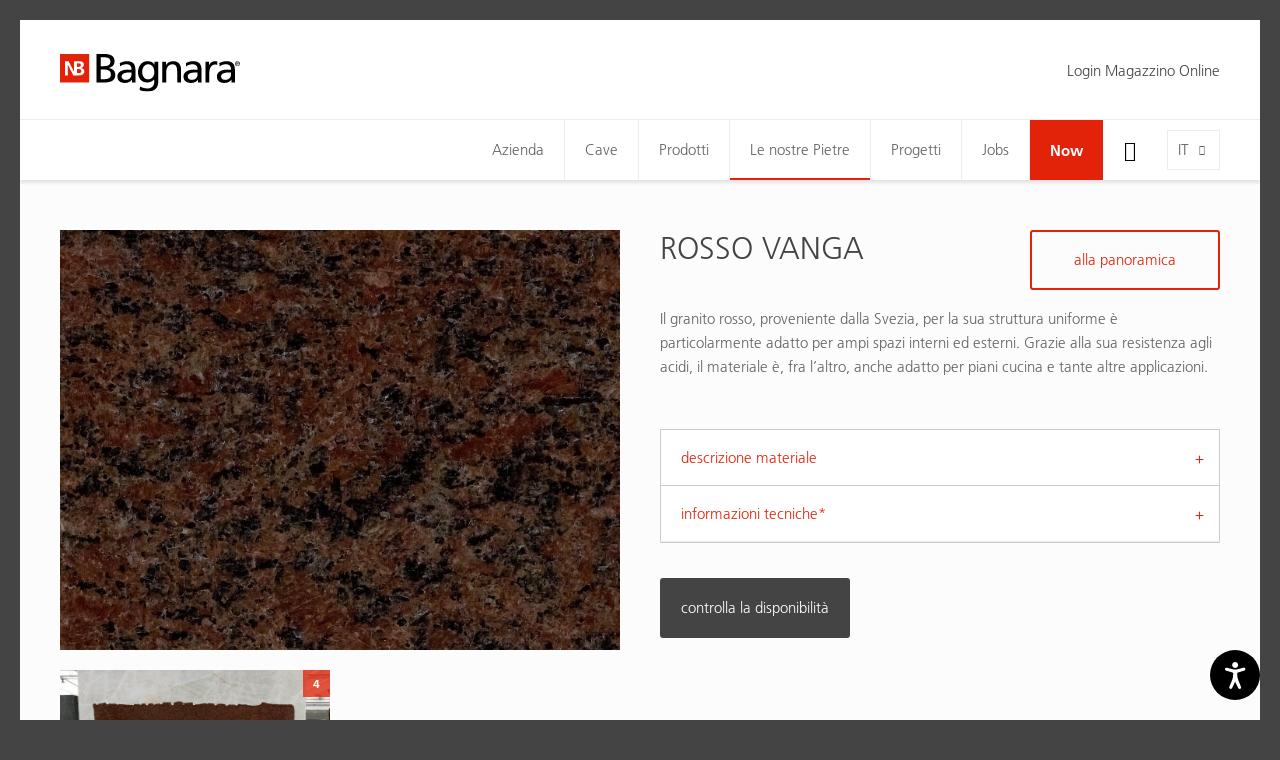

--- FILE ---
content_type: text/html; charset=utf-8
request_url: https://www.bagnara.net/it/le-nostre-pietre/catalogo-materiale/rosso-vanga/
body_size: 11283
content:
<!DOCTYPE html>
<html lang="it" data-lang-id="2">
<head>
    <meta charset="utf-8">
    <meta http-equiv="X-UA-Compatible" content="IE=edge">
    <meta name="viewport" content="width=device-width, initial-scale=1.0, maximum-scale=1">
    <title>ROSSO VANGA / Catalogo Materiale / Bagnara</title>
<meta name="description" content="Il granito rosso, proveniente dalla Svezia, per la sua struttura uniforme è particolarmente adatto per ampi spazi interni ed esterni. Grazie alla sua resistenza agli acidi, il">
<meta name="robots" content="index, follow">
<link rel="alternate" hreflang="de" href="https://www.bagnara.net/unsere-steine/materialkatalog/rosso-vanga/" /><link rel="alternate" hreflang="it" href="https://www.bagnara.net/it/le-nostre-pietre/catalogo-materiale/rosso-vanga/" /><link rel="alternate" hreflang="en" href="https://www.bagnara.net/en/our-stones/material-catalog/rosso-vanga/" /><link rel="alternate" hreflang="fr" href="https://www.bagnara.net/fr/nos-pierres/catalogue-de-materiaux/rosso-vanga/" /><link rel="alternate" hreflang="pl" href="https://www.bagnara.net/pl/nasze-kamienie/katalog-materialow/rosso-vanga/" />
<link rel="canonical" href="https://www.bagnara.net/it/le-nostre-pietre/catalogo-materiale/rosso-vanga/" />

            <meta property="og:url" content="https://www.bagnara.net/it/le-nostre-pietre/catalogo-materiale/rosso-vanga/"/>
            <meta property="og:title" content="ROSSO VANGA / Catalogo Materiale / Bagnara"/>
            <meta property="og:description" content="Il granito rosso, proveniente dalla Svezia, per la sua struttura uniforme è particolarmente adatto per ampi spazi interni ed esterni. Grazie alla sua resistenza agli acidi, il materiale è, fra"/>
            <meta property="og:type" content="Article"/>
            <meta name="twitter:card" content="summary_large_image"/>
        

                <meta property="og:image" content="https://www.bagnara.net/images/og_share/material-rva-rva_cam_1.jpg?ts=1744897048" />
                <meta property="og:image:width" content="1440" />
                <meta property="og:image:height" content="1080" />
                <meta property="twitter:image" content="https://www.bagnara.net/images/og_share/material-rva-rva_cam_1.jpg?ts=1744897048" />
                <meta name="image" content="https://www.bagnara.net/images/og_share/material-rva-rva_cam_1.jpg?ts=1744897048" />
            

    <link rel="apple-touch-icon-precomposed" sizes="57x57" href="/resources/favicon/bagnara/apple-touch-icon-57x57.png"/>
    <link rel="apple-touch-icon-precomposed" sizes="114x114" href="/resources/favicon/bagnara/apple-touch-icon-114x114.png"/>
    <link rel="apple-touch-icon-precomposed" sizes="72x72" href="/resources/favicon/bagnara/apple-touch-icon-72x72.png"/>
    <link rel="apple-touch-icon-precomposed" sizes="144x144" href="/resources/favicon/bagnara/apple-touch-icon-144x144.png"/>
    <link rel="apple-touch-icon-precomposed" sizes="60x60" href="/resources/favicon/bagnara/apple-touch-icon-60x60.png"/>
    <link rel="apple-touch-icon-precomposed" sizes="120x120" href="/resources/favicon/bagnara/apple-touch-icon-120x120.png"/>
    <link rel="apple-touch-icon-precomposed" sizes="76x76" href="/resources/favicon/bagnara/apple-touch-icon-76x76.png"/>
    <link rel="apple-touch-icon-precomposed" sizes="152x152" href="/resources/favicon/bagnara/apple-touch-icon-152x152.png"/>
    <link rel="icon" type="image/png" href="/resources/favicon/bagnara/favicon-196x196.png" sizes="196x196"/>
    <link rel="icon" type="image/png" href="/resources/favicon/bagnara/favicon-96x96.png" sizes="96x96"/>
    <link rel="icon" type="image/png" href="/resources/favicon/bagnara/favicon-32x32.png" sizes="32x32"/>
    <link rel="icon" type="image/png" href="/resources/favicon/bagnara/favicon-16x16.png" sizes="16x16"/>
    <link rel="icon" type="image/png" href="/resources/favicon/bagnara/favicon-128.png" sizes="128x128"/>
    <meta name="application-name" content="Nikolaus Bagnara S.p.A."/>
    <meta name="msapplication-TileColor" content="#FFFFFF"/>
    <meta name="msapplication-TileImage" content="/resources/faviconbagnara//mstile-144x144.png"/>
    <meta name="msapplication-square70x70logo" content="/resources/favicon/bagnara/mstile-70x70.png"/>
    <meta name="msapplication-square150x150logo" content="/resources/favicon/bagnara/mstile-150x150.png"/>
    <meta name="msapplication-wide310x150logo" content="/resources/favicon/bagnara/mstile-310x150.png"/>
    <meta name="msapplication-square310x310logo" content="/resources/favicon/bagnara/mstile-310x310.png"/>
    <meta name="geo.region" content="IT-BZ"/>
    <meta name="geo.placename" content="Appiano "/>
    <meta name="geo.position" content="46.459361;11.265117"/>
    <meta name="ICBM" content="46.459361,11.265117"/>
    <meta name="msvalidate.01" content="B1742F21979A7D055E2E6C657B223FD0"/>
    <meta name="google-site-verification" content="Y6QAdwMKTT3EoK2wck-uuyO-YT1ora2JnRwn3WIlP6k" /"/>
    <link rel="stylesheet" href="/resources/dist/app.min1753683897.css" type="text/css" media="screen,print"/>
                <script>
            (function (w, d, s, l, i) {
                w[l] = w[l] || [];
                w[l].push({
                    'gtm.start':
                        new Date().getTime(), event: 'gtm.js'
                });
                var f = d.getElementsByTagName(s)[0],
                    j = d.createElement(s), dl = l != 'dataLayer' ? '&l=' + l : '';
                j.async = true;
                j.src =
                    'https://www.googletagmanager.com/gtm.js?id=' + i + dl;
                f.parentNode.insertBefore(j, f);
            })(window, document, 'script', 'dataLayer', 'GTM-557DG72');
        </script>
            
            <script class="_iub_cs_activate-inline" type="text/plain" data-iub-purposes="2,3,4,5">
            !function (f, b, e, v, n, t, s) {
                if (f.fbq) return;
                n = f.fbq = function () {
                    n.callMethod ?
                        n.callMethod.apply(n, arguments) : n.queue.push(arguments)
                };
                if (!f._fbq) f._fbq = n;
                n.push = n;
                n.loaded = !0;
                n.version = '2.0';
                n.queue = [];
                t = b.createElement(e);
                t.async = !0;
                t.src = v;
                s = b.getElementsByTagName(e)[0];
                s.parentNode.insertBefore(t, s)
            }(window, document, 'script',
                'https://connect.facebook.net/en_US/fbevents.js');
            fbq('init', '1577462972952657');
            fbq('track', 'PageView');
        </script>
        <noscript>
            <img height="1" width="1" class="_iub_cs_activate" data-suppressedsrc="https://www.facebook.com/tr?id=1577462972952657&ev=PageView&noscript=1" data-iub-purposes="2,3,4,5"/>
        </noscript>
    
    <script class="_iub_cs_activate-inline" type="text/plain" data-iub-purposes="2,3,4,5">
        (function (c, l, a, r, i, t, y) {
            c[a] = c[a] || function () {
                (c[a].q = c[a].q || []).push(arguments)
            };
            t = l.createElement(r);
            t.async = 1;
            t.src = "https://www.clarity.ms/tag/" + i;
            y = l.getElementsByTagName(r)[0];
            y.parentNode.insertBefore(t, y);
        })(window, document, "clarity", "script", "6k3za8vxh4");
    </script>

    <script type="text/javascript" src="https://secure.intuition-agile-7.com/js/798806.js" ></script>
    <noscript><img src="https://secure.intuition-agile-7.com/798806.png" style="display:none;" /></noscript>
 

    <script defer="true" type="text/javascript"> 
        (function(w,d,s,l,i){ 
            var g=w[l] ? '&s='+w[l]:'', 
                f=d.getElementsByTagName(s)[0], 
                j=d.createElement(s); 
            j.async=true,
            j.src='https://svrdntfctn.com/stm.js?id='+i+g; 
            j.referrerPolicy='no-referrer-when-downgrade';    
            f.parentNode.insertBefore(j,f); }
        )(window,document,'script','name','A5w2m8x0r5i6') 
    </script>

    <script type="application/ld+json">[{"@context":"http:\/\/schema.org","@type":"Organization","image":"","url":"https:\/\/www.bagnara.net\/","name":"Nikolaus Bagnara S.p.A.","sameAs":["https:\/\/www.facebook.com\/bagnara.truestones\/","https:\/\/www.instagram.com\/bagnara.truestones\/","https:\/\/www.linkedin.com\/company\/nikolaus-bagnara-s-p-a---ag","https:\/\/www.youtube.com\/channel\/UCX8YARPs6KE5ZPCu8-5poLg\/"],"contactPoint":[{"@type":"ContactPoint","contactType":"customer support","telephone":"+39 0471 66 21 09"}]}]</script><script type="application/ld+json">[{"@context":"http:\/\/schema.org","@type":"LocalBusiness","@id":"https:\/\/www.bagnara.net\/","url":"https:\/\/www.bagnara.net\/","name":"Nikolaus Bagnara S.p.A.","telephone":"+39 0471 66 21 09","address":{"streetAddress":"Via Madonna del Riposo 34","addressLocality":"Appiano ","addressRegion":"","addressCountry":"IT","postalCode":"39057 "},"geo":{"@type":"GeoCoordinates","latitude":"46.459361","longitude":"11.265117"}}]</script><script type="application/ld+json">[{"@context":"http:\/\/schema.org","@type":"BreadcrumbList","itemListElement":[{"@type":"ListItem","position":1,"item":{"@id":"https:\/\/www.bagnara.net\/it\/le-nostre-pietre\/catalogo-materiale\/rosso-vanga\/","name":"ROSSO VANGA"}},{"@type":"ListItem","position":2,"item":{"@id":"https:\/\/www.bagnara.net\/it\/le-nostre-pietre\/catalogo-materiale\/","name":"Catalogo materiale"}},{"@type":"ListItem","position":3,"item":{"@id":"https:\/\/www.bagnara.net\/it\/le-nostre-pietre\/","name":"Le nostre Pietre"}}]}]</script>
    <script type='text/javascript'>
        function iubendaLanguageSwitch() {
            var menuToggler = document.querySelector('.cookieBannerLanguageSwitch .cookieBannerLanguageToggler');
            menuToggler.onclick = function() {
                this.parentElement.classList.toggle('menu-open');
            };
        }</script><script type="text/javascript">
var _iub = _iub || [];
_iub.csConfiguration = {"enableCcpa":true,"countryDetection":true,"invalidateConsentWithoutLog":true,"askConsentAtCookiePolicyUpdate":true,"consentOnContinuedBrowsing":false,"perPurposeConsent":true,"ccpaAcknowledgeOnDisplay":true,"lang":"de","siteId":2137607,"cookiePolicyId":50108615,"privacyPolicyUrl":"https://www.bagnara.net/datenschutz/", "callback":{ "onReady":function(){iubendaLanguageSwitch() },onPreferenceExpressedOrNotNeeded: function (preference) {
            dataLayer.push({
                iubenda_ccpa_opted_out: _iub.cs.api.isCcpaOptedOut()
            });
            if (!preference) {
                dataLayer.push({
                    event: "iubenda_preference_not_needed"
                });
            } else {
                if (preference.consent === true) {
                    dataLayer.push({
                        event: "iubenda_consent_given"
                    });
                } else if (preference.consent === false) {
                    dataLayer.push({
                        event: "iubenda_consent_rejected"
                    });
                } else if (preference.purposes) {
                    for (var purposeId in preference.purposes) {
                        if (preference.purposes[purposeId]) {
                            dataLayer.push({
                                event: "iubenda_consent_given_purpose_" + purposeId
                            });
                        }
                    }
                }
            }
        } }, "banner":{ "acceptButtonDisplay":true,"customizeButtonDisplay":true,"acceptButtonColor":"#0073CE","acceptButtonCaptionColor":"white","customizeButtonColor":"#DADADA","customizeButtonCaptionColor":"#4D4D4D","rejectButtonDisplay":true,"rejectButtonColor":"#0073CE","rejectButtonCaptionColor":"white","position":"float-center","backgroundOverlay":true,"textColor":"black","backgroundColor":"white","html":"<div class=\"iubenda-cs-container\">     <div class=\"iubenda-cs-content\">         <div class=\"iubenda-cs-rationale\">             <div class=\"iubenda-banner-content iubenda-custom-content\" role=\"document\" tabindex=\"0\"> %{banner_content}</div>             <div class=\"iubenda-cs-opt-group\">                 <div class=\"iubenda-cs-opt-group-custom\">                     <button class=\"iubenda-cs-customize-btn\" tabindex=\"0\" role=\"button\" aria-pressed=\"false\"> Mehr erfahren und Anpassen                     </button>                 </div>                 <div class=\"iubenda-cs-opt-group-consent\">                     <button class=\"iubenda-cs-reject-btn iubenda-cs-btn-primary\" tabindex=\"0\" role=\"button\" aria-pressed=\"false\">                         Ablehnen                   </button> <button class=\"iubenda-cs-accept-btn iubenda-cs-btn-primary\" tabindex=\"0\" role=\"button\" aria-pressed=\"false\">                         Zustimmen                   </button>                                     </div>             </div>             <div class=\"cookieBannerLanguageSwitch\"><div class=\"cookieBannerLanguageToggler\"><svg aria-hidden=\"true\" focusable=\"false\" data-prefix=\"fal\" data-icon=\"globe\" class=\"svg-inline--fa fa-globe fa-w-16\" role=\"img\" xmlns=\"http://www.w3.org/2000/svg\" viewBox=\"0 0 496 512\"><path fill=\"currentColor\" d=\"M248 8C111 8 0 119 0 256s111 248 248 248 248-111 248-248S385 8 248 8zm193.2 152h-82.5c-9-44.4-24.1-82.2-43.2-109.1 55 18.2 100.2 57.9 125.7 109.1zM336 256c0 22.9-1.6 44.2-4.3 64H164.3c-2.7-19.8-4.3-41.1-4.3-64s1.6-44.2 4.3-64h167.4c2.7 19.8 4.3 41.1 4.3 64zM248 40c26.9 0 61.4 44.1 78.1 120H169.9C186.6 84.1 221.1 40 248 40zm-67.5 10.9c-19 26.8-34.2 64.6-43.2 109.1H54.8c25.5-51.2 70.7-90.9 125.7-109.1zM32 256c0-22.3 3.4-43.8 9.7-64h90.5c-2.6 20.5-4.2 41.8-4.2 64s1.5 43.5 4.2 64H41.7c-6.3-20.2-9.7-41.7-9.7-64zm22.8 96h82.5c9 44.4 24.1 82.2 43.2 109.1-55-18.2-100.2-57.9-125.7-109.1zM248 472c-26.9 0-61.4-44.1-78.1-120h156.2c-16.7 75.9-51.2 120-78.1 120zm67.5-10.9c19-26.8 34.2-64.6 43.2-109.1h82.5c-25.5 51.2-70.7 90.9-125.7 109.1zM363.8 320c2.6-20.5 4.2-41.8 4.2-64s-1.5-43.5-4.2-64h90.5c6.3 20.2 9.7 41.7 9.7 64s-3.4 43.8-9.7 64h-90.5z\"></path></svg></div><div class=\"cookieBannerLanguageMenu\"><span class=\"active\">de</span><a href=\"https://www.bagnara.net/it/le-nostre-pietre/catalogo-materiale/rosso-vanga/\">it</a><a href=\"https://www.bagnara.net/en/our-stones/material-catalog/rosso-vanga/\">en</a><a href=\"https://www.bagnara.net/fr/nos-pierres/catalogue-de-materiaux/rosso-vanga/\">fr</a><a href=\"https://www.bagnara.net/pl/nasze-kamienie/katalog-materialow/rosso-vanga/\">pl</a></div></div>         </div>     </div> </div>" }};
</script>
<script type="text/javascript" src="//cdn.iubenda.com/cs/ccpa/stub.js"></script>
<script type="text/javascript" src="//cdn.iubenda.com/cs/iubenda_cs.js" charset="UTF-8" async></script></head>
<body class="loading  ">

        <noscript><iframe src="https://www.googletagmanager.com/ns.html?id=GTM-557DG72" height="0" width="0" style="display:none;visibility:hidden"></iframe></noscript>
<div id="page-wrapper">

    <div class="off-canvas-wrapper">
        <!-- Offcanvas Left -->
        <div class="off-canvas position-left padding-large-bottom" id="off-canvas-navigation" data-off-canvas>
            <button class="close-button" aria-label="Close menu" type="button" data-close>
                <i class="icon-delete" aria-hidden="true"></i>
            </button>
            <ul class="off-canvas-menu vertical menu accordion-menu" data-accordion-menu>
    <li class="">
        <a href="https://www.bagnara.net/it/">Home</a>
    </li>
            <!-- root categories -->
        <li class="">
            <a href="https://www.bagnara.net/it/azienda/">Azienda</a>
                            <ul class="vertical menu">
                    <li><a href="https://www.bagnara.net/it/azienda/">Bagnara</a></li><li><a href="https://www.bagnara.net/it/azienda/la-storia/">La storia</a></li><li><a href="https://www.bagnara.net/it/azienda/worldwide/">Worldwide</a></li><li><a href="https://www.bagnara.net/it/azienda/contatti/">Contatti</a></li>                </ul>
                    </li>
            <!-- root categories -->
        <li class="">
            <a href="https://www.bagnara.net/it/cave/">Cave</a>
                    </li>
            <!-- root categories -->
        <li class="">
            <a href="https://www.bagnara.net/it/prodotti/">Prodotti</a>
                            <ul class="vertical menu">
                    <li><a href="https://www.bagnara.net/it/prodotti/">360° pietra naturale</a></li><li><a href="https://www.bagnara.net/it/prodotti/i-blocchi/">I blocchi</a></li><li><a href="https://www.bagnara.net/it/prodotti/le-lastre/">Le lastre</a></li><li><a href="https://www.bagnara.net/it/prodotti/su-misura/">Su misura</a></li>                </ul>
                    </li>
            <!-- root categories -->
        <li class="active">
            <a href="https://www.bagnara.net/it/le-nostre-pietre/">Le nostre Pietre</a>
                            <ul class="vertical menu">
                    <li><a href="https://www.bagnara.net/it/le-nostre-pietre/">La pietra naturale è unica</a></li><li><a href="https://www.bagnara.net/it/le-nostre-pietre/bagnara-selection/">Bagnara Selection</a></li><li><a href="https://www.bagnara.net/it/le-nostre-pietre/kitchen-selection/">Kitchen Selection</a></li><li><a href="https://www.bagnara.net/it/le-nostre-pietre/catalogo-materiale/">Catalogo materiale</a></li><li><a href="https://www.bagnara.net/it/le-nostre-pietre/outlet/">Outlet</a></li><li><a href="https://www.bagnara.net/magazzino-online">Magazzino Online</a></li><li><a href="https://www.bagnara.net/it/kitchen-selection/">Kitchen Selection</a></li>                </ul>
                    </li>
            <!-- root categories -->
        <li class="">
            <a href="https://www.bagnara.net/it/progetti/">Progetti</a>
                    </li>
            <!-- root categories -->
        <li class="">
            <a href="https://www.bagnara.net/it/jobs/">Jobs</a>
                            <ul class="vertical menu">
                    <li><a href="https://www.bagnara.net/it/jobs/">Noi come datori di lavoro</a></li><li><a href="https://www.bagnara.net/it/jobs/posizioni-aperte/">Posizioni aperte</a></li><li><a href="https://www.bagnara.net/it/jobs/le-nostre-professionalita/">Le nostre professionalità</a></li>                </ul>
                    </li>
            <!-- root categories -->
        <li class="">
            <a href="https://www.bagnara.net/it/now/">Now</a>
                    </li>
    </ul>
<!-- Language -->
<ul class="languages">
                        <li class="">
            <a href="https://www.bagnara.net/unsere-steine/materialkatalog/">
                de            </a>
        </li>
                    <li class="active">
            <a href="https://www.bagnara.net/it/le-nostre-pietre/catalogo-materiale/">
                it            </a>
        </li>
                    <li class="">
            <a href="https://www.bagnara.net/en/our-stones/material-catalog/">
                en            </a>
        </li>
                    <li class="">
            <a href="https://www.bagnara.net/fr/nos-pierres/catalogue-de-materiaux/">
                fr            </a>
        </li>
                    <li class="">
            <a href="https://www.bagnara.net/pl/nasze-kamienie/katalog-materialow/">
                pl            </a>
        </li>
    </ul>


    <h4 class="heading medium">area clienti</h4>

        <ul class="off-canvas-menu vertical menu accordion-menu lined" data-accordion-menu>
                    <li>
                <a href="https://www.bagnara.net/area-utenti" class="member-button gray">Login Magazzino Online</a>
            </li>
            </ul>
        </div>

        <!-- Page Content -->
        <div class="off-canvas-content" data-off-canvas-content>
            <header id="header">
                <div class="header-top">
    <div class="row">
        <div class="column large-3">
            <a href="https://www.bagnara.net/it/" class="logo">
                <img src="https://www.bagnara.net/images/noeffect/logo-bagnara.svg?ts=1665674430" alt="logo-bagnara.svg" title="logo-bagnara.svg" width="699.7" height="149.5" />            </a>
        </div>

                    <div class="magazin-nav column large-9">
                <div class="float-right">
                                            <a href="https://www.bagnara.net/area-utenti" class="member-button gray">
                            Login Magazzino Online
                        </a>
                    
                    
                    
                </div>
            </div>
            </div>
</div>
<div class="header-bottom">
    <div class="navigation-bar">
        <div class="row column">
            <button class="hamburger" type="button" data-toggle="off-canvas-navigation"><i class="icon-menu"></i>
            </button>
            <a href="https://www.bagnara.net/it/" class="logo">
                <img src="https://www.bagnara.net/images/noeffect/logo-bagnara.svg?ts=1665674430" alt="logo-bagnara.svg" title="logo-bagnara.svg" width="699.7" height="149.5" />            </a>

            
                        
            <div class="language-switch">
                    <div class="language-toggle">
        <div class="current-language">it</div>
        <ul class="languages">
            
                                <li>
                    <a href="https://www.bagnara.net/unsere-steine/materialkatalog/rosso-vanga/">de</a>
                </li>
                        
                            
                                <li>
                    <a href="https://www.bagnara.net/en/our-stones/material-catalog/rosso-vanga/">en</a>
                </li>
                        
                                <li>
                    <a href="https://www.bagnara.net/fr/nos-pierres/catalogue-de-materiaux/rosso-vanga/">fr</a>
                </li>
                        
                                <li>
                    <a href="https://www.bagnara.net/pl/nasze-kamienie/katalog-materialow/rosso-vanga/">pl</a>
                </li>
                                </ul>
    </div>
            </div>
                            <div class="buttons">
                    <button class="search-toggle show-for-large" type="button">
                        <i class="icon-search"></i>
                    </button>
                </div>
                        <!-- Navigation -->
            <nav id="main-navigation">
                <ul class="menu clearfix">
            <!-- root categories -->
        <li class="menu-item   has-dropdown">
            <a href="https://www.bagnara.net/it/azienda/">Azienda</a>
                            <ul>
                                                                <li class="">
                            <a href="https://www.bagnara.net/it/azienda/">
                                Bagnara                            </a>
                        </li>
                                            <li class="">
                            <a href="https://www.bagnara.net/it/azienda/la-storia/">
                                La storia                            </a>
                        </li>
                                            <li class="">
                            <a href="https://www.bagnara.net/it/azienda/worldwide/">
                                Worldwide                            </a>
                        </li>
                                            <li class="">
                            <a href="https://www.bagnara.net/it/azienda/contatti/">
                                Contatti                            </a>
                        </li>
                                    </ul>
                    </li>
            <!-- root categories -->
        <li class="menu-item  ">
            <a href="https://www.bagnara.net/it/cave/">Cave</a>
                    </li>
            <!-- root categories -->
        <li class="menu-item   has-dropdown">
            <a href="https://www.bagnara.net/it/prodotti/">Prodotti</a>
                            <ul>
                                                                <li class="">
                            <a href="https://www.bagnara.net/it/prodotti/">
                                360° pietra naturale                            </a>
                        </li>
                                            <li class="">
                            <a href="https://www.bagnara.net/it/prodotti/i-blocchi/">
                                I blocchi                            </a>
                        </li>
                                            <li class="">
                            <a href="https://www.bagnara.net/it/prodotti/le-lastre/">
                                Le lastre                            </a>
                        </li>
                                            <li class="">
                            <a href="https://www.bagnara.net/it/prodotti/su-misura/">
                                Su misura                            </a>
                        </li>
                                    </ul>
                    </li>
            <!-- root categories -->
        <li class="menu-item  active has-dropdown">
            <a href="https://www.bagnara.net/it/le-nostre-pietre/">Le nostre Pietre</a>
                            <ul>
                                                                <li class="">
                            <a href="https://www.bagnara.net/it/le-nostre-pietre/">
                                La pietra naturale è unica                            </a>
                        </li>
                                            <li class="">
                            <a href="https://www.bagnara.net/it/le-nostre-pietre/bagnara-selection/">
                                Bagnara Selection                            </a>
                        </li>
                                            <li class="">
                            <a href="https://www.bagnara.net/it/le-nostre-pietre/kitchen-selection/">
                                Kitchen Selection                            </a>
                        </li>
                                            <li class="active">
                            <a href="https://www.bagnara.net/it/le-nostre-pietre/catalogo-materiale/">
                                Catalogo materiale                            </a>
                        </li>
                                            <li class="">
                            <a href="https://www.bagnara.net/it/le-nostre-pietre/outlet/">
                                Outlet                            </a>
                        </li>
                                            <li class="">
                            <a href="https://www.bagnara.net/magazzino-online">
                                Magazzino Online                            </a>
                        </li>
                                    </ul>
                    </li>
            <!-- root categories -->
        <li class="menu-item  ">
            <a href="https://www.bagnara.net/it/progetti/">Progetti</a>
                    </li>
            <!-- root categories -->
        <li class="menu-item   has-dropdown">
            <a href="https://www.bagnara.net/it/jobs/">Jobs</a>
                            <ul>
                                                                <li class="">
                            <a href="https://www.bagnara.net/it/jobs/">
                                Noi come datori di lavoro                            </a>
                        </li>
                                            <li class="">
                            <a href="https://www.bagnara.net/it/jobs/posizioni-aperte/">
                                Posizioni aperte                            </a>
                        </li>
                                            <li class="">
                            <a href="https://www.bagnara.net/it/jobs/le-nostre-professionalita/">
                                Le nostre professionalità                            </a>
                        </li>
                                    </ul>
                    </li>
            <!-- root categories -->
        <li class="menu-item red  has-dropdown">
            <a href="https://www.bagnara.net/it/now/">Now</a>
                    </li>
    </ul>            </nav>
        </div>
    </div>
    <div class="search-bar">
                <form action="https://www.bagnara.net/it/ricerca/" method="get" class="row column">
            <div class="form-icon form-icon-left">
                <i class="icon-search"></i>
                <input type="text" placeholder="Inserire termine di ricerca..." name="search" value="" autocomplete="off" tabindex="1">
                <a href="javascript:;" class="close-button"><i class="icon-delete"></i></a>
            </div>
        </form>
    </div>
</div>
<div class="cart-notice">
    <i class="icon-shopping-cart"></i>
    aggiunto alla richiesta
</div>            </header>

            <main id="main">
                <!-- Article -->
                <div class="material-detail section-wrapper padding-large-bottom">
    <div class="row margin-top margin-bottom">
        <div class="large-6 columns margin-bottom margin-bottom-remove-for-large">
            <div class="product-description margin-bottom hide-for-large">
                <h1 class="heading large">ROSSO VANGA</h1>
                
                <div class="text">Il granito rosso, proveniente dalla Svezia, per la sua struttura uniforme è particolarmente adatto per ampi spazi interni ed esterni. Grazie alla sua resistenza agli acidi, il materiale è, fra l’altro, anche adatto per piani cucina e tante altre applicazioni.</div>
            </div>

                                            <div class="product-image-slider">
                                            <a href="https://www.bagnara.net/images/og_share/material-rva-rva_cam_1.jpg?ts=1744897048" class="image zoom-in"
                           data-fancybox="gallery" data-smart-fancybox>
                            <img src="https://www.bagnara.net/images/material_detail/lazy__720_540.gif" alt="material-rva-rva_cam_1.jpg" title="RVA_CAM+1.jpg" width="720" height="540" data-lazy="https://www.bagnara.net/images/material_detail/material-rva-rva_cam_1.jpg?ts=1744897048" class="lazy" />                        </a>
                                    </div>
                        <div class="image-gallery-thumbs">
                <div class="row xxlarge-up-3 large-up-2 gm-up-3 gs-up-2 small-up-1 gutter-small">

                                            <div class="column grid-item">
                                                            <a href="https://www.bagnara.net/images/og_share/material-rva-rva_las_1.jpg?ts=1744897048"
                                   class="image zoom-in visible"
                                   data-fancybox="lastre-3681" data-smart-fancybox
                                >
                                    <img src="https://www.bagnara.net/images/material_thumb/lazy__584_332.gif" alt="material-rva-rva_las_1.jpg" title="RVA_LAS+1.jpg" width="584" height="332" data-lazy="https://www.bagnara.net/images/material_thumb/material-rva-rva_las_1.jpg?ts=1744897048" class="lazy" />                                    <div class="gallery-title">lastre</div>
                                                                            <div class="gallery-item-count">4</div>
                                                                    </a>
                                                            <a href="https://www.bagnara.net/images/og_share/material-rva-rva_las_2.jpg?ts=1744897048"
                                   class="image zoom-in "
                                   data-fancybox="lastre-3681" data-smart-fancybox
                                >
                                    <img src="https://www.bagnara.net/images/material_thumb/lazy__584_332.gif" alt="material-rva-rva_las_2.jpg" title="RVA_LAS+2.jpg" width="584" height="332" data-lazy="https://www.bagnara.net/images/material_thumb/material-rva-rva_las_2.jpg?ts=1744897048" class="lazy" />                                    <div class="gallery-title">lastre</div>
                                                                            <div class="gallery-item-count">4</div>
                                                                    </a>
                                                            <a href="https://www.bagnara.net/images/og_share/material-rva-rva_las_3.jpg?ts=1744897049"
                                   class="image zoom-in "
                                   data-fancybox="lastre-3681" data-smart-fancybox
                                >
                                    <img src="https://www.bagnara.net/images/material_thumb/lazy__584_332.gif" alt="material-rva-rva_las_3.jpg" title="RVA_LAS+3.jpg" width="584" height="332" data-lazy="https://www.bagnara.net/images/material_thumb/material-rva-rva_las_3.jpg?ts=1744897049" class="lazy" />                                    <div class="gallery-title">lastre</div>
                                                                            <div class="gallery-item-count">4</div>
                                                                    </a>
                                                            <a href="https://www.bagnara.net/images/og_share/material-rva-rva_las_4.jpg?ts=1744897049"
                                   class="image zoom-in "
                                   data-fancybox="lastre-3681" data-smart-fancybox
                                >
                                    <img src="https://www.bagnara.net/images/material_thumb/lazy__584_332.gif" alt="material-rva-rva_las_4.jpg" title="RVA_LAS+4.jpg" width="584" height="332" data-lazy="https://www.bagnara.net/images/material_thumb/material-rva-rva_las_4.jpg?ts=1744897049" class="lazy" />                                    <div class="gallery-title">lastre</div>
                                                                            <div class="gallery-item-count">4</div>
                                                                    </a>
                                                    </div>
                    
                    
                                    </div>
            </div>


        </div>
        <div class="large-6 columns">
            <div class="product-description margin-bottom show-for-large">
                <h1 class="heading large">ROSSO VANGA</h1>
                
                <div class="text">Il granito rosso, proveniente dalla Svezia, per la sua struttura uniforme è particolarmente adatto per ampi spazi interni ed esterni. Grazie alla sua resistenza agli acidi, il materiale è, fra l’altro, anche adatto per piani cucina e tante altre applicazioni.</div>

                                    <a href="https://www.bagnara.net/it/le-nostre-pietre/catalogo-materiale/"
                       class="button">alla panoramica</a>
                            </div>

            <div>
                <ul class="accordion" data-accordion data-multi-expand="true" data-allow-all-closed="true">
                                        <li class="accordion-item" data-accordion-item>
                        <a href="javascript:;" class="accordion-title">descrizione materiale</a>

                        <div class="accordion-content padding-remove" data-tab-content>
                            <div class="product-table">
                                <table>
                                    <tbody class="border-remove">

                                                                            <tr>
                                            <td>categoria commerciale</td>
                                            <td>Granito</td>
                                        </tr>
                                    
                                                                            <tr>
                                            <td>origine</td>
                                            <td>Svezia</td>
                                        </tr>
                                                                                                                <tr>
                                            <td>colore</td>
                                            <td>Rosso</td>
                                        </tr>
                                                                                                                <tr>
                                            <td>struttura</td>
                                            <td>Uniforme</td>
                                        </tr>
                                    
                                                                            <tr>
                                            <td>campo d'applicazione</td>
                                            <td>interni ed esterni</td>
                                        </tr>
                                                                        </tbody>
                                </table>
                            </div>
                        </div>
                    </li>
                    

                    <li class="accordion-item " data-accordion-item>
                        <a href="javascript:;" class="accordion-title">informazioni tecniche* </a>

                        <div class="accordion-content padding-remove" data-tab-content>
                                                            <div class="request-login-form">
    <p>
        Contattateci per avere accesso alle informazioni tecniche. Compilare il modulo sottostante.	
    </p>
        <div id="rex-yform" class="yform">

    <form action="https://www.bagnara.net/it/le-nostre-pietre/catalogo-materiale/rosso-vanga/#request-login-form-request-login-20" method="post" id="request-login-form-request-login-20" class="rex-yform" enctype="multipart/form-data" novalidate  >
        
        
        <div class="form-fields ">
                <script>
        if (typeof grecaptcha == 'undefined') {
            var s = document.createElement('script');
            s.type = 'text/javascript';
            s.src = "https://www.google.com/recaptcha/api.js?onload=recaptchaOnload984161&render=6LfPY8wZAAAAAK_WCPTbt4NStCZosST4-G5cPMae";
            document.body.appendChild(s);
        } else {
            recaptchaOnload984161();
        }
        function recaptchaOnload984161() {
            grecaptcha.execute('6LfPY8wZAAAAAK_WCPTbt4NStCZosST4-G5cPMae', {action: 'homepage'})
                .then(function (token) {
                    var gRecaptchas = document.querySelectorAll(".g-recaptcha-response");
                    for (var i in gRecaptchas) {
                        gRecaptchas[i].value = token
                    }
                });
        };
    </script>
<input type="hidden" class="g-recaptcha-response" name="g-recaptcha-response-request-login-form-request-login-20" value=""/>
<div class="row medium-up-2"><div class="form-is-required column name " id="yform-request-login-form-request-login-20-name" >
    <label for="yform-request-login-form-request-login-20-field-2">cognome e nome</label>
        <input type="text" name="FORM[request-login-form-request-login-20][2]" id="yform-request-login-form-request-login-20-field-2" value="" class="form-control" />
        </div>
<div class="form-is-required column company " id="yform-request-login-form-request-login-20-company" >
    <label for="yform-request-login-form-request-login-20-field-4">ditta</label>
        <input type="text" name="FORM[request-login-form-request-login-20][4]" id="yform-request-login-form-request-login-20-field-4" value="" class="form-control" />
        </div>
<div class="form-email form-is-required column email " id="yform-request-login-form-request-login-20-email" >
    <label for="yform-request-login-form-request-login-20-field-6">e-mail</label>
        <input type="email" name="FORM[request-login-form-request-login-20][6]" id="yform-request-login-form-request-login-20-field-6" value="" class="form-control" />
        </div>
<div class="form-is-required column phone " id="yform-request-login-form-request-login-20-phone" >
    <label for="yform-request-login-form-request-login-20-field-9">telefono</label>
        <input type="text" name="FORM[request-login-form-request-login-20][9]" id="yform-request-login-form-request-login-20-field-9" value="" class="form-control" />
        </div>
</div><div class="row"><div class="column" id="yform-request-login-form-request-login-20-message" >
            <label class="control-label" for="yform-request-login-form-request-login-20-field-12">note generali</label>
    
    
    <textarea class="form-control" name="FORM[request-login-form-request-login-20][12]" id="yform-request-login-form-request-login-20-field-12" rows="3" maxlength=""></textarea>
    
    </div>
</div><div class="row column margin-small-top"><div class="custom-checkbox yform-element form-is-required  formcheckbox form-is-required" id="yform-request-login-form-request-login-20-privacy" >
    <label class="checkbox-label">
        <input type="checkbox" id="yform-request-login-form-request-login-20-field-16" name="FORM[request-login-form-request-login-20][16]"
               value="1" />
        Ho letto e accettato i <a href="https://www.bagnara.net/it/politica-della-privacy-magazzino/" target="_blank">termini della Privacy</a>.                <span class="checkbox"></span>
    </label>
</div>


</div><div class="row column margin-small-top">

        <button class="button expanded" type="submit" name="FORM[request-login-form-request-login-20][20]" id="yform-request-login-form-request-login-20-field-20-invia_richiesta"
            value="Invia richiesta">
                Invia richiesta            </button>
</div><input type="hidden" name="FORM[request-login-form-request-login-20][22]" id="yform-request-login-form-request-login-20-_csrf_token" value="JOF31A3z212WPYgAAn-rnTIjmi8mOqj__yhjb_znTm8" />
        </div>

        
                                    <input type="hidden" name="FORM[request-login-form-request-login-20][send]" value="1"/>
                    
            </form>
</div>
</div>
                                                    </div>
                    </li>
                </ul>


                                    <a href="https://www.bagnara.net/magazzino-online/rosso-vanga/" class="button secondary full margin-small-top">controlla la disponibilità</a>
                                
            </div>
        </div>
    </div>

            <div class="row column">
            <h3 class="heading medium border-top">Materiali che potrebbero essere d'interesse</h3>
        </div>

        <div class="row xlarge-up-6 medium-up-3 gs-up-2">

                            <div class="column grid-item">
                    <div class="box product-box">
                        <a class="image zoom-in" href="https://www.bagnara.net/it/le-nostre-pietre/catalogo-materiale/multicolor-red/">
                            <img src="https://www.bagnara.net/images/image_square_small/lazy__620_620.gif" alt="material-mul-mul_cam_1.jpg" title="MUL_CAM+1.jpg" width="620" height="620" data-lazy="https://www.bagnara.net/images/image_square_small/material-mul-mul_cam_1.jpg?ts=1744896999" class="lazy" />                        </a>
                        <div class="content">
                            <h3 class="heading small padding-small-bottom">
                                <a href="https://www.bagnara.net/it/le-nostre-pietre/catalogo-materiale/multicolor-red/">MULTICOLOR RED</a>
                            </h3>
                        </div>
                    </div>
                </div>
                            <div class="column grid-item">
                    <div class="box product-box">
                        <a class="image zoom-in" href="https://www.bagnara.net/it/le-nostre-pietre/catalogo-materiale/rosso-carpazzi/">
                            <img src="https://www.bagnara.net/images/image_square_small/lazy__620_620.gif" alt="material-rri-rri_cam_1.jpg" title="RRI_CAM+1.jpg" width="620" height="620" data-lazy="https://www.bagnara.net/images/image_square_small/material-rri-rri_cam_1.jpg?ts=1744897047" class="lazy" />                        </a>
                        <div class="content">
                            <h3 class="heading small padding-small-bottom">
                                <a href="https://www.bagnara.net/it/le-nostre-pietre/catalogo-materiale/rosso-carpazzi/">ROSSO CARPAZZI</a>
                            </h3>
                        </div>
                    </div>
                </div>
                            <div class="column grid-item">
                    <div class="box product-box">
                        <a class="image zoom-in" href="https://www.bagnara.net/it/le-nostre-pietre/catalogo-materiale/lieto-red/">
                            <img src="https://www.bagnara.net/images/image_square_small/lazy__620_620.gif" alt="material-lrd-lrd_cam_1.jpg" title="LRD_CAM+1.jpg" width="620" height="620" data-lazy="https://www.bagnara.net/images/image_square_small/material-lrd-lrd_cam_1.jpg?ts=1744896991" class="lazy" />                        </a>
                        <div class="content">
                            <h3 class="heading small padding-small-bottom">
                                <a href="https://www.bagnara.net/it/le-nostre-pietre/catalogo-materiale/lieto-red/">LIETO RED</a>
                            </h3>
                        </div>
                    </div>
                </div>
                            <div class="column grid-item">
                    <div class="box product-box">
                        <a class="image zoom-in" href="https://www.bagnara.net/it/le-nostre-pietre/catalogo-materiale/juparana-bordeaux/">
                            <img src="https://www.bagnara.net/images/image_square_small/lazy__620_620.gif" alt="material-jub-jub_cam_1.jpg" title="JUB_CAM+1.jpg" width="620" height="620" data-lazy="https://www.bagnara.net/images/image_square_small/material-jub-jub_cam_1.jpg?ts=1744896978" class="lazy" />                        </a>
                        <div class="content">
                            <h3 class="heading small padding-small-bottom">
                                <a href="https://www.bagnara.net/it/le-nostre-pietre/catalogo-materiale/juparana-bordeaux/">JUPARANA BORDEAUX</a>
                            </h3>
                        </div>
                    </div>
                </div>
                            <div class="column grid-item">
                    <div class="box product-box">
                        <a class="image zoom-in" href="https://www.bagnara.net/it/le-nostre-pietre/catalogo-materiale/carmen-red/">
                            <img src="https://www.bagnara.net/images/image_square_small/lazy__620_620.gif" alt="material-cre-cre_cam_1.jpg" title="CRE_CAM+1.jpg" width="620" height="620" data-lazy="https://www.bagnara.net/images/image_square_small/material-cre-cre_cam_1.jpg?ts=1744896939" class="lazy" />                        </a>
                        <div class="content">
                            <h3 class="heading small padding-small-bottom">
                                <a href="https://www.bagnara.net/it/le-nostre-pietre/catalogo-materiale/carmen-red/">CARMEN RED</a>
                            </h3>
                        </div>
                    </div>
                </div>
                            <div class="column grid-item">
                    <div class="box product-box">
                        <a class="image zoom-in" href="https://www.bagnara.net/it/le-nostre-pietre/catalogo-materiale/crema-bordeaux/">
                            <img src="https://www.bagnara.net/images/image_square_small/lazy__620_620.gif" alt="material-cbx-cbx_cam_1.jpg" title="CBX_CAM+1.jpg" width="620" height="620" data-lazy="https://www.bagnara.net/images/image_square_small/material-cbx-cbx_cam_1.jpg?ts=1744896934" class="lazy" />                        </a>
                        <div class="content">
                            <h3 class="heading small padding-small-bottom">
                                <a href="https://www.bagnara.net/it/le-nostre-pietre/catalogo-materiale/crema-bordeaux/">CREMA BORDEAUX</a>
                            </h3>
                        </div>
                    </div>
                </div>
            
        </div>
    </div>            </main>

            <footer id="footer">
                <!-- Footer -->
                <div class="footer-top section-wrapper">
    <div class="row">
                    <div class="large-4 columns margin-bottom margin-bottom-remove-for-large">
                <h3 class="heading small">news</h3>
                <div class="news-preview-container">
    

                            <a class="news-preview-box clearfix" href="https://www.bagnara.net/it/azienda/news/chiusura-natalizia-per-natale-e-capodanno-72/">
                    <div class="image" style="background-image:url('https://www.bagnara.net/images/thumbnail_square/chiusura_di_natale_2025_2.jpg?ts=1765384880');background-position:center center;"></div>
                    <div class="description">
                        <h5 class="title">Chiusura Natalizia per Natale e Capodanno</h5>
                        <div class="date"><i class="icon-clock"></i>10 dicembre 2025</div>
                    </div>
                </a>
                            <a class="news-preview-box clearfix" href="https://www.bagnara.net/it/azienda/news/indicazioni-per-il-ritiro-della-merce-prima-della-pausa-natalizia-71/">
                    <div class="image" style="background-image:url('https://www.bagnara.net/images/thumbnail_square/r5_12908.jpg?ts=1763998575');background-position:center center;"></div>
                    <div class="description">
                        <h5 class="title">Indicazioni per il ritiro della merce prima della pausa natalizia</h5>
                        <div class="date"><i class="icon-clock"></i>24 novembre 2025</div>
                    </div>
                </a>
            

            </div>

            </div>
                <div class="large-4 columns margin-bottom margin-bottom-remove-for-large">
            <h3 class="heading small">info</h3>
            <ul class="info menu vertical">
                                                                                <li class="">
                            <a href="https://www.bagnara.net/it/privacy/">Privacy</a>
                        </li>
                                                                                                    <li class="">
                            <a href="https://www.bagnara.net/it/politica-della-privacy-visitatori/">Politica della privacy visitatori</a>
                        </li>
                                                                                                    <li class="">
                            <a href="https://www.bagnara.net/it/politica-della-privacy-clienti/">Politica della privacy clienti</a>
                        </li>
                                                                                                    <li class="">
                            <a href="https://www.bagnara.net/it/politica-della-privacy-fornitori/">Politica della privacy fornitori</a>
                        </li>
                                                                                                    <li class="">
                            <a href="https://www.bagnara.net/it/politica-della-privacy-jobs/">Politica della privacy Jobs</a>
                        </li>
                                                                                                    <li class="">
                            <a href="https://www.bagnara.net/informazione-legale">Informazione legale</a>
                        </li>
                                                                                                    <li class="">
                            <a href="https://www.bagnara.net/it/condizioni-generali/">Condizioni generali</a>
                        </li>
                                                                                                    <li class="">
                            <a href="https://www.bagnara.net/it/whistleblowing/">Whistleblowing</a>
                        </li>
                                                    <li>
                    <a class="iubenda-cs-preferences-link" href="javascript:;">Impostazione dei cookie</a>
                </li>
            </ul>

                            <div class="row column hide-for-large">
                    <div class="partners margin-top">
                        <h3 class="heading small">Siamo membri di</h3>
                                                    <a href="https://www.assomarmomacchine.com/" target="_blank">
                                <img src="https://www.bagnara.net/images/partner-logos/lazy.gif" alt="logo_associazione_marmomacchine.png" title="Confindustria Marmomacchine" data-lazy="https://www.bagnara.net/images/partner-logos/logo_associazione_marmomacchine.png?ts=1567493322" class="lazy" />                            </a>
                                                    <a href="https://stoneisbetter.com/" target="_blank">
                                <img src="https://www.bagnara.net/images/partner-logos/lazy.gif" alt="pna-white.png" title="Pietra Naturale Autentica" data-lazy="https://www.bagnara.net/images/partner-logos/pna-white.png?ts=1567493344" class="lazy" />                            </a>
                                                    <a href="https://www.naturalstoneinstitute.org/" target="_blank">
                                <img src="https://www.bagnara.net/images/partner-logos/lazy.gif" alt="nsi_memberlogo_negativ.png" title="Natural Stone Institute" data-lazy="https://www.bagnara.net/images/partner-logos/nsi_memberlogo_negativ.png?ts=1567493367" class="lazy" />                            </a>
                                                    <a href="http://www.naturstein-suedtirol.it/" target="_blank">
                                <img src="https://www.bagnara.net/images/partner-logos/lazy.gif" alt="logo_naturstein_suedtirol.png" title="Naturstein Südtirol" data-lazy="https://www.bagnara.net/images/partner-logos/logo_naturstein_suedtirol.png?ts=1567493250" class="lazy" />                            </a>
                                                    <a href="http://www.excellentcompanies.eu/" target="_blank">
                                <img src="https://www.bagnara.net/images/partner-logos/lazy.gif" alt="logo_ec_network_partner_farbe_transparent.png" title="Excellent Companies" data-lazy="https://www.bagnara.net/images/partner-logos/logo_ec_network_partner_farbe_transparent.png?ts=1736755200" class="lazy" />                            </a>
                                            </div>
                </div>
                    </div>
        <div class="large-4 columns ">
            <a href="https://www.bagnara.net/it/" class="logo">
                <img src="https://www.bagnara.net/images/noeffect/logo-bagnara-white.svg?ts=1665674429" alt="logo-bagnara-white.svg" title="logo-bagnara-white.svg" width="699.7" height="149.5" />            </a>
            <div class="address">
                Nikolaus Bagnara S.p.A. <br>
                Via Madonna del Riposo 34 <br>
                IT                -39057 Appiano                                     (BZ)
                 <br>
                                    T <a href="tel:+390471662109"
                         class="track_ga" data-ga-action="click" data-ga-category="footer"
                         data-ga-label="phone">
                        +39 0471 66 21 09                    </a>
                                <br>
                                                    <a href="javascript:decryptUnicorn(vasb|ontanen.arg)" class="track_ga" data-ga-action="click"
                       data-ga-category="footer"
                       data-ga-label="mail">info<span class=unicorn><span>_at_</span></span>bagnara.net</a> <br>
                            </div>

                            <div class="margin-small-top">
                    ◷ LU-VE: 8-12 & 14-18
                </div>
                                        <div class="socials">
                                            <a href="https://www.facebook.com/bagnara.truestones/" target="_blank"
                           title="Facebook">
                            <i class="icon-facebook"></i>
                        </a>
                                            <a href="https://www.instagram.com/bagnara.truestones/" target="_blank"
                           title="Instagram">
                            <i class="icon-instagram"></i>
                        </a>
                                            <a href="https://www.linkedin.com/company/nikolaus-bagnara-s-p-a---ag" target="_blank"
                           title="LinkedIn">
                            <i class="icon-linkedin"></i>
                        </a>
                                            <a href="https://www.youtube.com/channel/UCX8YARPs6KE5ZPCu8-5poLg/" target="_blank"
                           title="Youtube">
                            <i class="icon-youtube"></i>
                        </a>
                                    </div>
                    </div>
    </div>
        <div class="row column show-for-large">
        <div class="partners">
            <h3 class="heading small">Siamo membri di</h3>
                            <a href="https://www.assomarmomacchine.com/" target="_blank">
                    <img src="https://www.bagnara.net/images/partner-logos/lazy.gif" alt="logo_associazione_marmomacchine.png" title="Confindustria Marmomacchine" data-lazy="https://www.bagnara.net/images/partner-logos/logo_associazione_marmomacchine.png?ts=1567493322" class="lazy" />                </a>
                            <a href="https://stoneisbetter.com/" target="_blank">
                    <img src="https://www.bagnara.net/images/partner-logos/lazy.gif" alt="pna-white.png" title="Pietra Naturale Autentica" data-lazy="https://www.bagnara.net/images/partner-logos/pna-white.png?ts=1567493344" class="lazy" />                </a>
                            <a href="https://www.naturalstoneinstitute.org/" target="_blank">
                    <img src="https://www.bagnara.net/images/partner-logos/lazy.gif" alt="nsi_memberlogo_negativ.png" title="Natural Stone Institute" data-lazy="https://www.bagnara.net/images/partner-logos/nsi_memberlogo_negativ.png?ts=1567493367" class="lazy" />                </a>
                            <a href="http://www.naturstein-suedtirol.it/" target="_blank">
                    <img src="https://www.bagnara.net/images/partner-logos/lazy.gif" alt="logo_naturstein_suedtirol.png" title="Naturstein Südtirol" data-lazy="https://www.bagnara.net/images/partner-logos/logo_naturstein_suedtirol.png?ts=1567493250" class="lazy" />                </a>
                            <a href="http://www.excellentcompanies.eu/" target="_blank">
                    <img src="https://www.bagnara.net/images/partner-logos/lazy.gif" alt="logo_ec_network_partner_farbe_transparent.png" title="Excellent Companies" data-lazy="https://www.bagnara.net/images/partner-logos/logo_ec_network_partner_farbe_transparent.png?ts=1736755200" class="lazy" />                </a>
                    </div>
    </div>
</div>
<div class="footer-bottom section-wrapper">
    <div class="row column">
        Bagnara ® Copyright 2026 © Nikolaus Bagnara S.p.A. | produced by <a
                href="https://www.kreatif.it" target="_blank">kreatif</a>
    </div>
</div>
            </footer>
        </div>
    </div>

    
</div>
<div class="to-top" data-kreatif-anchor="#page-wrapper">
    <div class="icon icon-back"></div>
</div>

<div class="offcanvas-cart">
    <div class="offcanvas-cart-inner">

        <button class="offcanvas-cart-continue-shopping" type="button" onclick="Simpleshop.closeOffcanvasCart();">
            ###label.cart###
            <span class="icon-close"></span>
        </button>

        <div data-cart-container>
            <div class="margin-bottom text-center margin-top">
    <p class="padding-bottom">La Sua lista di richieste è vuota.</p>

    <a href="https://www.bagnara.net/magazzino-online" class="button">ritorna al Magazzino Online</a>
</div>
        </div>
    </div>
</div>
<script>
    var rex = {"simpleshop":{"ajax_url":".\/index.php"},"debug":1,"base_url":"\/","project":{"ajax_url":"\/index.php","iconpath":"\/resources\/img\/mapbox\/","mapbox_key":"pk.eyJ1IjoiYmFnbmFyYSIsImEiOiJjamJjZHM0cGoxaGxqMnBwM3I2MHk3anVuIn0.h3N37Qef_etonmjJSKoE7A"},"currentPath":"https:\/\/www.bagnara.net\/it\/le-nostre-pietre\/catalogo-materiale\/rosso-vanga\/","currentUrl":"https:\/\/www.bagnara.net\/it\/le-nostre-pietre\/catalogo-materiale\/rosso-vanga\/","cookieBarSettings":{"langCode":"it","fallbackLangCode":"en","cookiePageURL":"https:\/\/www.bagnara.net\/it\/privacy\/"},"LANG":{"enable_geolocation_tracking":"Si prega di attivare i servizi di localizzazione. ","share":"Condividere"}};
</script>
<script async src="/resources/dist/app.min1752597620.js"></script>
    <script defer>
    document.addEventListener('load', function(d, s, id) {

        var js, fjs = d.getElementsByTagName(s)[0];
        if (d.getElementById(id)) return;
        js = d.createElement(s);
        js.id = id;
        js.src = "https://widget.prod.equally.ai/equally-widget.min.js";
        fjs.parentNode.insertBefore(js, fjs);

        window.EquallyAI = {
            updateSettings: (type, settings) =>
                window.addEventListener('equally-ai:ready', () =>  window.EquallyAI.updateSettings(type, settings)),
        };

        var currentLang = document.documentElement.getAttribute('lang') ?? 'de';
        window.EquallyAI.updateSettings('currentLanguage',currentLang);

    }(document, 'script', 'equallyWidget'));
        !window.EQUALLY_AI_API_KEY && (window.EQUALLY_AI_API_KEY = "ni1numvbuj5hevbngm2443hnz4buzbfg", intervalId = setInterval(function() {
        window.EquallyAi && (clearInterval(intervalId), window.EquallyAi = new EquallyAi)
    }, 500));
</script><script>
window.dataLayer = window.dataLayer || [];
console.log('kreatif.analytics init');
console.log('Delayed Event Count:');
console.log({"onLogin":1});
window.dataLayer.push({"visit_content_area":"Material","visit_name":"ROSSO VANGA","visit_paging_index":0,"event":"page_view"});console.log('kreatif.analytics.tracking: page_view; {"visit_content_area":"Material","visit_name":"ROSSO VANGA","visit_paging_index":0,"event":"page_view"}');
</script></body>
</html>


--- FILE ---
content_type: text/html; charset=utf-8
request_url: https://www.google.com/recaptcha/api2/anchor?ar=1&k=6LfPY8wZAAAAAK_WCPTbt4NStCZosST4-G5cPMae&co=aHR0cHM6Ly93d3cuYmFnbmFyYS5uZXQ6NDQz&hl=en&v=PoyoqOPhxBO7pBk68S4YbpHZ&size=invisible&anchor-ms=20000&execute-ms=30000&cb=9p0bcg79jgqr
body_size: 48785
content:
<!DOCTYPE HTML><html dir="ltr" lang="en"><head><meta http-equiv="Content-Type" content="text/html; charset=UTF-8">
<meta http-equiv="X-UA-Compatible" content="IE=edge">
<title>reCAPTCHA</title>
<style type="text/css">
/* cyrillic-ext */
@font-face {
  font-family: 'Roboto';
  font-style: normal;
  font-weight: 400;
  font-stretch: 100%;
  src: url(//fonts.gstatic.com/s/roboto/v48/KFO7CnqEu92Fr1ME7kSn66aGLdTylUAMa3GUBHMdazTgWw.woff2) format('woff2');
  unicode-range: U+0460-052F, U+1C80-1C8A, U+20B4, U+2DE0-2DFF, U+A640-A69F, U+FE2E-FE2F;
}
/* cyrillic */
@font-face {
  font-family: 'Roboto';
  font-style: normal;
  font-weight: 400;
  font-stretch: 100%;
  src: url(//fonts.gstatic.com/s/roboto/v48/KFO7CnqEu92Fr1ME7kSn66aGLdTylUAMa3iUBHMdazTgWw.woff2) format('woff2');
  unicode-range: U+0301, U+0400-045F, U+0490-0491, U+04B0-04B1, U+2116;
}
/* greek-ext */
@font-face {
  font-family: 'Roboto';
  font-style: normal;
  font-weight: 400;
  font-stretch: 100%;
  src: url(//fonts.gstatic.com/s/roboto/v48/KFO7CnqEu92Fr1ME7kSn66aGLdTylUAMa3CUBHMdazTgWw.woff2) format('woff2');
  unicode-range: U+1F00-1FFF;
}
/* greek */
@font-face {
  font-family: 'Roboto';
  font-style: normal;
  font-weight: 400;
  font-stretch: 100%;
  src: url(//fonts.gstatic.com/s/roboto/v48/KFO7CnqEu92Fr1ME7kSn66aGLdTylUAMa3-UBHMdazTgWw.woff2) format('woff2');
  unicode-range: U+0370-0377, U+037A-037F, U+0384-038A, U+038C, U+038E-03A1, U+03A3-03FF;
}
/* math */
@font-face {
  font-family: 'Roboto';
  font-style: normal;
  font-weight: 400;
  font-stretch: 100%;
  src: url(//fonts.gstatic.com/s/roboto/v48/KFO7CnqEu92Fr1ME7kSn66aGLdTylUAMawCUBHMdazTgWw.woff2) format('woff2');
  unicode-range: U+0302-0303, U+0305, U+0307-0308, U+0310, U+0312, U+0315, U+031A, U+0326-0327, U+032C, U+032F-0330, U+0332-0333, U+0338, U+033A, U+0346, U+034D, U+0391-03A1, U+03A3-03A9, U+03B1-03C9, U+03D1, U+03D5-03D6, U+03F0-03F1, U+03F4-03F5, U+2016-2017, U+2034-2038, U+203C, U+2040, U+2043, U+2047, U+2050, U+2057, U+205F, U+2070-2071, U+2074-208E, U+2090-209C, U+20D0-20DC, U+20E1, U+20E5-20EF, U+2100-2112, U+2114-2115, U+2117-2121, U+2123-214F, U+2190, U+2192, U+2194-21AE, U+21B0-21E5, U+21F1-21F2, U+21F4-2211, U+2213-2214, U+2216-22FF, U+2308-230B, U+2310, U+2319, U+231C-2321, U+2336-237A, U+237C, U+2395, U+239B-23B7, U+23D0, U+23DC-23E1, U+2474-2475, U+25AF, U+25B3, U+25B7, U+25BD, U+25C1, U+25CA, U+25CC, U+25FB, U+266D-266F, U+27C0-27FF, U+2900-2AFF, U+2B0E-2B11, U+2B30-2B4C, U+2BFE, U+3030, U+FF5B, U+FF5D, U+1D400-1D7FF, U+1EE00-1EEFF;
}
/* symbols */
@font-face {
  font-family: 'Roboto';
  font-style: normal;
  font-weight: 400;
  font-stretch: 100%;
  src: url(//fonts.gstatic.com/s/roboto/v48/KFO7CnqEu92Fr1ME7kSn66aGLdTylUAMaxKUBHMdazTgWw.woff2) format('woff2');
  unicode-range: U+0001-000C, U+000E-001F, U+007F-009F, U+20DD-20E0, U+20E2-20E4, U+2150-218F, U+2190, U+2192, U+2194-2199, U+21AF, U+21E6-21F0, U+21F3, U+2218-2219, U+2299, U+22C4-22C6, U+2300-243F, U+2440-244A, U+2460-24FF, U+25A0-27BF, U+2800-28FF, U+2921-2922, U+2981, U+29BF, U+29EB, U+2B00-2BFF, U+4DC0-4DFF, U+FFF9-FFFB, U+10140-1018E, U+10190-1019C, U+101A0, U+101D0-101FD, U+102E0-102FB, U+10E60-10E7E, U+1D2C0-1D2D3, U+1D2E0-1D37F, U+1F000-1F0FF, U+1F100-1F1AD, U+1F1E6-1F1FF, U+1F30D-1F30F, U+1F315, U+1F31C, U+1F31E, U+1F320-1F32C, U+1F336, U+1F378, U+1F37D, U+1F382, U+1F393-1F39F, U+1F3A7-1F3A8, U+1F3AC-1F3AF, U+1F3C2, U+1F3C4-1F3C6, U+1F3CA-1F3CE, U+1F3D4-1F3E0, U+1F3ED, U+1F3F1-1F3F3, U+1F3F5-1F3F7, U+1F408, U+1F415, U+1F41F, U+1F426, U+1F43F, U+1F441-1F442, U+1F444, U+1F446-1F449, U+1F44C-1F44E, U+1F453, U+1F46A, U+1F47D, U+1F4A3, U+1F4B0, U+1F4B3, U+1F4B9, U+1F4BB, U+1F4BF, U+1F4C8-1F4CB, U+1F4D6, U+1F4DA, U+1F4DF, U+1F4E3-1F4E6, U+1F4EA-1F4ED, U+1F4F7, U+1F4F9-1F4FB, U+1F4FD-1F4FE, U+1F503, U+1F507-1F50B, U+1F50D, U+1F512-1F513, U+1F53E-1F54A, U+1F54F-1F5FA, U+1F610, U+1F650-1F67F, U+1F687, U+1F68D, U+1F691, U+1F694, U+1F698, U+1F6AD, U+1F6B2, U+1F6B9-1F6BA, U+1F6BC, U+1F6C6-1F6CF, U+1F6D3-1F6D7, U+1F6E0-1F6EA, U+1F6F0-1F6F3, U+1F6F7-1F6FC, U+1F700-1F7FF, U+1F800-1F80B, U+1F810-1F847, U+1F850-1F859, U+1F860-1F887, U+1F890-1F8AD, U+1F8B0-1F8BB, U+1F8C0-1F8C1, U+1F900-1F90B, U+1F93B, U+1F946, U+1F984, U+1F996, U+1F9E9, U+1FA00-1FA6F, U+1FA70-1FA7C, U+1FA80-1FA89, U+1FA8F-1FAC6, U+1FACE-1FADC, U+1FADF-1FAE9, U+1FAF0-1FAF8, U+1FB00-1FBFF;
}
/* vietnamese */
@font-face {
  font-family: 'Roboto';
  font-style: normal;
  font-weight: 400;
  font-stretch: 100%;
  src: url(//fonts.gstatic.com/s/roboto/v48/KFO7CnqEu92Fr1ME7kSn66aGLdTylUAMa3OUBHMdazTgWw.woff2) format('woff2');
  unicode-range: U+0102-0103, U+0110-0111, U+0128-0129, U+0168-0169, U+01A0-01A1, U+01AF-01B0, U+0300-0301, U+0303-0304, U+0308-0309, U+0323, U+0329, U+1EA0-1EF9, U+20AB;
}
/* latin-ext */
@font-face {
  font-family: 'Roboto';
  font-style: normal;
  font-weight: 400;
  font-stretch: 100%;
  src: url(//fonts.gstatic.com/s/roboto/v48/KFO7CnqEu92Fr1ME7kSn66aGLdTylUAMa3KUBHMdazTgWw.woff2) format('woff2');
  unicode-range: U+0100-02BA, U+02BD-02C5, U+02C7-02CC, U+02CE-02D7, U+02DD-02FF, U+0304, U+0308, U+0329, U+1D00-1DBF, U+1E00-1E9F, U+1EF2-1EFF, U+2020, U+20A0-20AB, U+20AD-20C0, U+2113, U+2C60-2C7F, U+A720-A7FF;
}
/* latin */
@font-face {
  font-family: 'Roboto';
  font-style: normal;
  font-weight: 400;
  font-stretch: 100%;
  src: url(//fonts.gstatic.com/s/roboto/v48/KFO7CnqEu92Fr1ME7kSn66aGLdTylUAMa3yUBHMdazQ.woff2) format('woff2');
  unicode-range: U+0000-00FF, U+0131, U+0152-0153, U+02BB-02BC, U+02C6, U+02DA, U+02DC, U+0304, U+0308, U+0329, U+2000-206F, U+20AC, U+2122, U+2191, U+2193, U+2212, U+2215, U+FEFF, U+FFFD;
}
/* cyrillic-ext */
@font-face {
  font-family: 'Roboto';
  font-style: normal;
  font-weight: 500;
  font-stretch: 100%;
  src: url(//fonts.gstatic.com/s/roboto/v48/KFO7CnqEu92Fr1ME7kSn66aGLdTylUAMa3GUBHMdazTgWw.woff2) format('woff2');
  unicode-range: U+0460-052F, U+1C80-1C8A, U+20B4, U+2DE0-2DFF, U+A640-A69F, U+FE2E-FE2F;
}
/* cyrillic */
@font-face {
  font-family: 'Roboto';
  font-style: normal;
  font-weight: 500;
  font-stretch: 100%;
  src: url(//fonts.gstatic.com/s/roboto/v48/KFO7CnqEu92Fr1ME7kSn66aGLdTylUAMa3iUBHMdazTgWw.woff2) format('woff2');
  unicode-range: U+0301, U+0400-045F, U+0490-0491, U+04B0-04B1, U+2116;
}
/* greek-ext */
@font-face {
  font-family: 'Roboto';
  font-style: normal;
  font-weight: 500;
  font-stretch: 100%;
  src: url(//fonts.gstatic.com/s/roboto/v48/KFO7CnqEu92Fr1ME7kSn66aGLdTylUAMa3CUBHMdazTgWw.woff2) format('woff2');
  unicode-range: U+1F00-1FFF;
}
/* greek */
@font-face {
  font-family: 'Roboto';
  font-style: normal;
  font-weight: 500;
  font-stretch: 100%;
  src: url(//fonts.gstatic.com/s/roboto/v48/KFO7CnqEu92Fr1ME7kSn66aGLdTylUAMa3-UBHMdazTgWw.woff2) format('woff2');
  unicode-range: U+0370-0377, U+037A-037F, U+0384-038A, U+038C, U+038E-03A1, U+03A3-03FF;
}
/* math */
@font-face {
  font-family: 'Roboto';
  font-style: normal;
  font-weight: 500;
  font-stretch: 100%;
  src: url(//fonts.gstatic.com/s/roboto/v48/KFO7CnqEu92Fr1ME7kSn66aGLdTylUAMawCUBHMdazTgWw.woff2) format('woff2');
  unicode-range: U+0302-0303, U+0305, U+0307-0308, U+0310, U+0312, U+0315, U+031A, U+0326-0327, U+032C, U+032F-0330, U+0332-0333, U+0338, U+033A, U+0346, U+034D, U+0391-03A1, U+03A3-03A9, U+03B1-03C9, U+03D1, U+03D5-03D6, U+03F0-03F1, U+03F4-03F5, U+2016-2017, U+2034-2038, U+203C, U+2040, U+2043, U+2047, U+2050, U+2057, U+205F, U+2070-2071, U+2074-208E, U+2090-209C, U+20D0-20DC, U+20E1, U+20E5-20EF, U+2100-2112, U+2114-2115, U+2117-2121, U+2123-214F, U+2190, U+2192, U+2194-21AE, U+21B0-21E5, U+21F1-21F2, U+21F4-2211, U+2213-2214, U+2216-22FF, U+2308-230B, U+2310, U+2319, U+231C-2321, U+2336-237A, U+237C, U+2395, U+239B-23B7, U+23D0, U+23DC-23E1, U+2474-2475, U+25AF, U+25B3, U+25B7, U+25BD, U+25C1, U+25CA, U+25CC, U+25FB, U+266D-266F, U+27C0-27FF, U+2900-2AFF, U+2B0E-2B11, U+2B30-2B4C, U+2BFE, U+3030, U+FF5B, U+FF5D, U+1D400-1D7FF, U+1EE00-1EEFF;
}
/* symbols */
@font-face {
  font-family: 'Roboto';
  font-style: normal;
  font-weight: 500;
  font-stretch: 100%;
  src: url(//fonts.gstatic.com/s/roboto/v48/KFO7CnqEu92Fr1ME7kSn66aGLdTylUAMaxKUBHMdazTgWw.woff2) format('woff2');
  unicode-range: U+0001-000C, U+000E-001F, U+007F-009F, U+20DD-20E0, U+20E2-20E4, U+2150-218F, U+2190, U+2192, U+2194-2199, U+21AF, U+21E6-21F0, U+21F3, U+2218-2219, U+2299, U+22C4-22C6, U+2300-243F, U+2440-244A, U+2460-24FF, U+25A0-27BF, U+2800-28FF, U+2921-2922, U+2981, U+29BF, U+29EB, U+2B00-2BFF, U+4DC0-4DFF, U+FFF9-FFFB, U+10140-1018E, U+10190-1019C, U+101A0, U+101D0-101FD, U+102E0-102FB, U+10E60-10E7E, U+1D2C0-1D2D3, U+1D2E0-1D37F, U+1F000-1F0FF, U+1F100-1F1AD, U+1F1E6-1F1FF, U+1F30D-1F30F, U+1F315, U+1F31C, U+1F31E, U+1F320-1F32C, U+1F336, U+1F378, U+1F37D, U+1F382, U+1F393-1F39F, U+1F3A7-1F3A8, U+1F3AC-1F3AF, U+1F3C2, U+1F3C4-1F3C6, U+1F3CA-1F3CE, U+1F3D4-1F3E0, U+1F3ED, U+1F3F1-1F3F3, U+1F3F5-1F3F7, U+1F408, U+1F415, U+1F41F, U+1F426, U+1F43F, U+1F441-1F442, U+1F444, U+1F446-1F449, U+1F44C-1F44E, U+1F453, U+1F46A, U+1F47D, U+1F4A3, U+1F4B0, U+1F4B3, U+1F4B9, U+1F4BB, U+1F4BF, U+1F4C8-1F4CB, U+1F4D6, U+1F4DA, U+1F4DF, U+1F4E3-1F4E6, U+1F4EA-1F4ED, U+1F4F7, U+1F4F9-1F4FB, U+1F4FD-1F4FE, U+1F503, U+1F507-1F50B, U+1F50D, U+1F512-1F513, U+1F53E-1F54A, U+1F54F-1F5FA, U+1F610, U+1F650-1F67F, U+1F687, U+1F68D, U+1F691, U+1F694, U+1F698, U+1F6AD, U+1F6B2, U+1F6B9-1F6BA, U+1F6BC, U+1F6C6-1F6CF, U+1F6D3-1F6D7, U+1F6E0-1F6EA, U+1F6F0-1F6F3, U+1F6F7-1F6FC, U+1F700-1F7FF, U+1F800-1F80B, U+1F810-1F847, U+1F850-1F859, U+1F860-1F887, U+1F890-1F8AD, U+1F8B0-1F8BB, U+1F8C0-1F8C1, U+1F900-1F90B, U+1F93B, U+1F946, U+1F984, U+1F996, U+1F9E9, U+1FA00-1FA6F, U+1FA70-1FA7C, U+1FA80-1FA89, U+1FA8F-1FAC6, U+1FACE-1FADC, U+1FADF-1FAE9, U+1FAF0-1FAF8, U+1FB00-1FBFF;
}
/* vietnamese */
@font-face {
  font-family: 'Roboto';
  font-style: normal;
  font-weight: 500;
  font-stretch: 100%;
  src: url(//fonts.gstatic.com/s/roboto/v48/KFO7CnqEu92Fr1ME7kSn66aGLdTylUAMa3OUBHMdazTgWw.woff2) format('woff2');
  unicode-range: U+0102-0103, U+0110-0111, U+0128-0129, U+0168-0169, U+01A0-01A1, U+01AF-01B0, U+0300-0301, U+0303-0304, U+0308-0309, U+0323, U+0329, U+1EA0-1EF9, U+20AB;
}
/* latin-ext */
@font-face {
  font-family: 'Roboto';
  font-style: normal;
  font-weight: 500;
  font-stretch: 100%;
  src: url(//fonts.gstatic.com/s/roboto/v48/KFO7CnqEu92Fr1ME7kSn66aGLdTylUAMa3KUBHMdazTgWw.woff2) format('woff2');
  unicode-range: U+0100-02BA, U+02BD-02C5, U+02C7-02CC, U+02CE-02D7, U+02DD-02FF, U+0304, U+0308, U+0329, U+1D00-1DBF, U+1E00-1E9F, U+1EF2-1EFF, U+2020, U+20A0-20AB, U+20AD-20C0, U+2113, U+2C60-2C7F, U+A720-A7FF;
}
/* latin */
@font-face {
  font-family: 'Roboto';
  font-style: normal;
  font-weight: 500;
  font-stretch: 100%;
  src: url(//fonts.gstatic.com/s/roboto/v48/KFO7CnqEu92Fr1ME7kSn66aGLdTylUAMa3yUBHMdazQ.woff2) format('woff2');
  unicode-range: U+0000-00FF, U+0131, U+0152-0153, U+02BB-02BC, U+02C6, U+02DA, U+02DC, U+0304, U+0308, U+0329, U+2000-206F, U+20AC, U+2122, U+2191, U+2193, U+2212, U+2215, U+FEFF, U+FFFD;
}
/* cyrillic-ext */
@font-face {
  font-family: 'Roboto';
  font-style: normal;
  font-weight: 900;
  font-stretch: 100%;
  src: url(//fonts.gstatic.com/s/roboto/v48/KFO7CnqEu92Fr1ME7kSn66aGLdTylUAMa3GUBHMdazTgWw.woff2) format('woff2');
  unicode-range: U+0460-052F, U+1C80-1C8A, U+20B4, U+2DE0-2DFF, U+A640-A69F, U+FE2E-FE2F;
}
/* cyrillic */
@font-face {
  font-family: 'Roboto';
  font-style: normal;
  font-weight: 900;
  font-stretch: 100%;
  src: url(//fonts.gstatic.com/s/roboto/v48/KFO7CnqEu92Fr1ME7kSn66aGLdTylUAMa3iUBHMdazTgWw.woff2) format('woff2');
  unicode-range: U+0301, U+0400-045F, U+0490-0491, U+04B0-04B1, U+2116;
}
/* greek-ext */
@font-face {
  font-family: 'Roboto';
  font-style: normal;
  font-weight: 900;
  font-stretch: 100%;
  src: url(//fonts.gstatic.com/s/roboto/v48/KFO7CnqEu92Fr1ME7kSn66aGLdTylUAMa3CUBHMdazTgWw.woff2) format('woff2');
  unicode-range: U+1F00-1FFF;
}
/* greek */
@font-face {
  font-family: 'Roboto';
  font-style: normal;
  font-weight: 900;
  font-stretch: 100%;
  src: url(//fonts.gstatic.com/s/roboto/v48/KFO7CnqEu92Fr1ME7kSn66aGLdTylUAMa3-UBHMdazTgWw.woff2) format('woff2');
  unicode-range: U+0370-0377, U+037A-037F, U+0384-038A, U+038C, U+038E-03A1, U+03A3-03FF;
}
/* math */
@font-face {
  font-family: 'Roboto';
  font-style: normal;
  font-weight: 900;
  font-stretch: 100%;
  src: url(//fonts.gstatic.com/s/roboto/v48/KFO7CnqEu92Fr1ME7kSn66aGLdTylUAMawCUBHMdazTgWw.woff2) format('woff2');
  unicode-range: U+0302-0303, U+0305, U+0307-0308, U+0310, U+0312, U+0315, U+031A, U+0326-0327, U+032C, U+032F-0330, U+0332-0333, U+0338, U+033A, U+0346, U+034D, U+0391-03A1, U+03A3-03A9, U+03B1-03C9, U+03D1, U+03D5-03D6, U+03F0-03F1, U+03F4-03F5, U+2016-2017, U+2034-2038, U+203C, U+2040, U+2043, U+2047, U+2050, U+2057, U+205F, U+2070-2071, U+2074-208E, U+2090-209C, U+20D0-20DC, U+20E1, U+20E5-20EF, U+2100-2112, U+2114-2115, U+2117-2121, U+2123-214F, U+2190, U+2192, U+2194-21AE, U+21B0-21E5, U+21F1-21F2, U+21F4-2211, U+2213-2214, U+2216-22FF, U+2308-230B, U+2310, U+2319, U+231C-2321, U+2336-237A, U+237C, U+2395, U+239B-23B7, U+23D0, U+23DC-23E1, U+2474-2475, U+25AF, U+25B3, U+25B7, U+25BD, U+25C1, U+25CA, U+25CC, U+25FB, U+266D-266F, U+27C0-27FF, U+2900-2AFF, U+2B0E-2B11, U+2B30-2B4C, U+2BFE, U+3030, U+FF5B, U+FF5D, U+1D400-1D7FF, U+1EE00-1EEFF;
}
/* symbols */
@font-face {
  font-family: 'Roboto';
  font-style: normal;
  font-weight: 900;
  font-stretch: 100%;
  src: url(//fonts.gstatic.com/s/roboto/v48/KFO7CnqEu92Fr1ME7kSn66aGLdTylUAMaxKUBHMdazTgWw.woff2) format('woff2');
  unicode-range: U+0001-000C, U+000E-001F, U+007F-009F, U+20DD-20E0, U+20E2-20E4, U+2150-218F, U+2190, U+2192, U+2194-2199, U+21AF, U+21E6-21F0, U+21F3, U+2218-2219, U+2299, U+22C4-22C6, U+2300-243F, U+2440-244A, U+2460-24FF, U+25A0-27BF, U+2800-28FF, U+2921-2922, U+2981, U+29BF, U+29EB, U+2B00-2BFF, U+4DC0-4DFF, U+FFF9-FFFB, U+10140-1018E, U+10190-1019C, U+101A0, U+101D0-101FD, U+102E0-102FB, U+10E60-10E7E, U+1D2C0-1D2D3, U+1D2E0-1D37F, U+1F000-1F0FF, U+1F100-1F1AD, U+1F1E6-1F1FF, U+1F30D-1F30F, U+1F315, U+1F31C, U+1F31E, U+1F320-1F32C, U+1F336, U+1F378, U+1F37D, U+1F382, U+1F393-1F39F, U+1F3A7-1F3A8, U+1F3AC-1F3AF, U+1F3C2, U+1F3C4-1F3C6, U+1F3CA-1F3CE, U+1F3D4-1F3E0, U+1F3ED, U+1F3F1-1F3F3, U+1F3F5-1F3F7, U+1F408, U+1F415, U+1F41F, U+1F426, U+1F43F, U+1F441-1F442, U+1F444, U+1F446-1F449, U+1F44C-1F44E, U+1F453, U+1F46A, U+1F47D, U+1F4A3, U+1F4B0, U+1F4B3, U+1F4B9, U+1F4BB, U+1F4BF, U+1F4C8-1F4CB, U+1F4D6, U+1F4DA, U+1F4DF, U+1F4E3-1F4E6, U+1F4EA-1F4ED, U+1F4F7, U+1F4F9-1F4FB, U+1F4FD-1F4FE, U+1F503, U+1F507-1F50B, U+1F50D, U+1F512-1F513, U+1F53E-1F54A, U+1F54F-1F5FA, U+1F610, U+1F650-1F67F, U+1F687, U+1F68D, U+1F691, U+1F694, U+1F698, U+1F6AD, U+1F6B2, U+1F6B9-1F6BA, U+1F6BC, U+1F6C6-1F6CF, U+1F6D3-1F6D7, U+1F6E0-1F6EA, U+1F6F0-1F6F3, U+1F6F7-1F6FC, U+1F700-1F7FF, U+1F800-1F80B, U+1F810-1F847, U+1F850-1F859, U+1F860-1F887, U+1F890-1F8AD, U+1F8B0-1F8BB, U+1F8C0-1F8C1, U+1F900-1F90B, U+1F93B, U+1F946, U+1F984, U+1F996, U+1F9E9, U+1FA00-1FA6F, U+1FA70-1FA7C, U+1FA80-1FA89, U+1FA8F-1FAC6, U+1FACE-1FADC, U+1FADF-1FAE9, U+1FAF0-1FAF8, U+1FB00-1FBFF;
}
/* vietnamese */
@font-face {
  font-family: 'Roboto';
  font-style: normal;
  font-weight: 900;
  font-stretch: 100%;
  src: url(//fonts.gstatic.com/s/roboto/v48/KFO7CnqEu92Fr1ME7kSn66aGLdTylUAMa3OUBHMdazTgWw.woff2) format('woff2');
  unicode-range: U+0102-0103, U+0110-0111, U+0128-0129, U+0168-0169, U+01A0-01A1, U+01AF-01B0, U+0300-0301, U+0303-0304, U+0308-0309, U+0323, U+0329, U+1EA0-1EF9, U+20AB;
}
/* latin-ext */
@font-face {
  font-family: 'Roboto';
  font-style: normal;
  font-weight: 900;
  font-stretch: 100%;
  src: url(//fonts.gstatic.com/s/roboto/v48/KFO7CnqEu92Fr1ME7kSn66aGLdTylUAMa3KUBHMdazTgWw.woff2) format('woff2');
  unicode-range: U+0100-02BA, U+02BD-02C5, U+02C7-02CC, U+02CE-02D7, U+02DD-02FF, U+0304, U+0308, U+0329, U+1D00-1DBF, U+1E00-1E9F, U+1EF2-1EFF, U+2020, U+20A0-20AB, U+20AD-20C0, U+2113, U+2C60-2C7F, U+A720-A7FF;
}
/* latin */
@font-face {
  font-family: 'Roboto';
  font-style: normal;
  font-weight: 900;
  font-stretch: 100%;
  src: url(//fonts.gstatic.com/s/roboto/v48/KFO7CnqEu92Fr1ME7kSn66aGLdTylUAMa3yUBHMdazQ.woff2) format('woff2');
  unicode-range: U+0000-00FF, U+0131, U+0152-0153, U+02BB-02BC, U+02C6, U+02DA, U+02DC, U+0304, U+0308, U+0329, U+2000-206F, U+20AC, U+2122, U+2191, U+2193, U+2212, U+2215, U+FEFF, U+FFFD;
}

</style>
<link rel="stylesheet" type="text/css" href="https://www.gstatic.com/recaptcha/releases/PoyoqOPhxBO7pBk68S4YbpHZ/styles__ltr.css">
<script nonce="_J3gKObim6cblhgcMVAFRg" type="text/javascript">window['__recaptcha_api'] = 'https://www.google.com/recaptcha/api2/';</script>
<script type="text/javascript" src="https://www.gstatic.com/recaptcha/releases/PoyoqOPhxBO7pBk68S4YbpHZ/recaptcha__en.js" nonce="_J3gKObim6cblhgcMVAFRg">
      
    </script></head>
<body><div id="rc-anchor-alert" class="rc-anchor-alert"></div>
<input type="hidden" id="recaptcha-token" value="[base64]">
<script type="text/javascript" nonce="_J3gKObim6cblhgcMVAFRg">
      recaptcha.anchor.Main.init("[\x22ainput\x22,[\x22bgdata\x22,\x22\x22,\[base64]/[base64]/[base64]/[base64]/[base64]/[base64]/[base64]/[base64]/[base64]/[base64]\\u003d\x22,\[base64]\\u003d\\u003d\x22,\x22GsKQw7hTw4nCu8OAwq1BE8OzwqEHPcK4wqrDksKSw7bCpglrwoDCphA8G8KJIMKvWcKqw7dowqwvw4pvVFfCr8OGE33CvMKoMF1rw7zDkjw6aDTCiMO2w6QdwroSOxR/esOwwqjDmEbDkMOcZsK2YsKGC8ODSG7CrMOew4/DqSIYw5bDv8KJwr3DjSxTwo7CscK/[base64]/CnMKzMj5WBlbDpUDCh8KxwpLDlykzw5QEw5fDiw3DgMKew7bCiWBkw7JUw58PSMKYwrXDvD/DoGM6ald+wrHCnjrDgiXCoQ1pwqHCpjjCrUsCw40/w6fDnzTCoMKmT8KNwovDncOVw6wMGh9dw61nD8KZwqrCrkjCg8KUw6MnwpHCnsK6w6rCpzlKwqzDiDxJBMO9KQhDwq3Dl8Otw5HDlSlTdMOyO8OZw6RfTsONAXRawoUfXcOfw5Raw5wBw7vCkFAhw73DpsKmw47CkcOVAl8gLsO/GxnDgH3DhAlmwpDCo8KnwqXDpCDDhMKwDR3DisK7wrXCqsO6ZiHClFHCqGkFwqvDssKvPsKHVsKvw59RwrLDksOzwq8Hw5XCs8KPw5nCnyLDsXxEUsO/[base64]/CucOBwpYow6/Ci2PDv8O1FVFJwr/CtUMEAsKjacOqwqjCtMOvw7PDpnfCssKnX34yw73DrknCqmvDjmjDu8KDwrM1woTClsOTwr1ZbiZTCsObZFcHwrXCkRF5VSFhSMOIWcOuwp/DjxYtwpHDixJ6w6rDu8O3wptVwpXCtnTCi3rCtsK3QcKvEcOPw7odwoZrwqXCscOpe1BMXSPChcKzw45Cw53Cijgtw7FIGsKGwrDDpMKYAMK1wqDDncK/[base64]/DjMOzw6vChknCh8OibGknwqZ6Gn8qw7Nmfn7CqRjChxkewqpiw7smwpFfw4Qawr3DkVZnVsObw5bDnQpNwozCj0vDvcKdT8KKw4/[base64]/CtMKOwp3ChxdKeCtowpVhwo7CmW7DjFrCiSQSwrfCqWzDnkzCiyfDqMO6wokHwrlHAUbCm8KowqszwrR8CcK1w7PCusOkwojCn3V/wqfCp8KzOMODwrTDn8OSw71uw5TClcKQwroew6/Cl8O5w79Uw6LClWofwojCp8KTw6ZZw4YUw5MofcO0PzrCiGrDi8KLwrsBwqvDh8OWWF/CkMOhwq/CqmFNGcKiw7xZwpjCpsKCd8KZJBPCsATCmSrDkEk0HcKnWwTCtMK+wqdWwrAgaMKlwpbCrR/DosOBAWHCiVQXJMKbX8K8FmzCpR/CmkPDqnJGR8K9wr3DhT1IP0JdeA9IZEdQw5tVDATDtULDlcKMw5fCok41QX7DnzUMLlHClcONw5ULYcKnbFcQwpdidltfw4vDuMOWw4rCnS8ywqBPWhA4wopUw5DCrgR8wr1ZNcOywovCksOcw4ASw5NxAsOuwoTDmcK7FcORwo7DmX/DrDPCrcOvwrnDvD8pHwBmwoHDuBjDg8KhJRrCgzdgw6nDuSvCgiE6w5t/wqbDsMOGwppwwrDCpifDrMObwogYLyUawpsJIsK+w5zCiUHDgGPCqjLCm8OIw4JWw5fDtcKowrfCnh9jSMOewqvDtMKHwqodIEDDpsOHwq83dMKGw5/CqsOIw4vDiMO5w5HDrRzDocKLwqRaw4ZKw7QhIMOheMKJwqNtD8KXw6TCnMOFw5E5dRMNQgjDlGHCmkPCkXnCvmtXVsKoZMKNH8KaaXBdw7MQew3CpXTDgMObCMO4w6fCjnVMwrwQPcOdAsKTwoJ+esK4S8KaMBlBw5d4fx9GUMKLw5TDgBDDsj5Zw6/DlcKHZ8OBw5LDhS/[base64]/acKYw6fCgsOEwrvCoMK7w4LCh8OfKn5lIEfCvcO/[base64]/Cin/DhMK9fsO2ecKrX8Kww5LDnMOvNMOlw5dPw5ACeMO3w6Row6oOJQc1wqF3w7rCicOlwoksw5vDssOQwqtDw73CvXXDlsKMwp3Do2BLTcKPw6TDu2NFw4FmccO3w6AuGMKFJRBfw7k2ZMOXEDYhw5AIw7xhwoNxdxp9GB7Dq8OxWgXCrT0xw6DDh8K9w4PDqGbDnD/Cn8O9w6Eaw5zChkloAMOFwrUmwoXCnRLDmzLDsMOAw5LCgBvCmsOvwqfDiUzDp8K6wqrCkMKRw6DDrRkiA8Okw6Y1wqbCocKdBDbCqsOjaiPDqC/Dog8cwqvDrBjCrX/DscKLTlDCt8KDwptAPMKUMSI6OyzDnmgvw6ZzVBnCh2zCvMO0w4UHw5hZw7NJAsOYwpJJEsK4wqwGTiM/w5DClMOmKMOjQTp9wqFMW8ORwpopMTBEw7vDgMOEw7QaY0TDlcO3N8Ocw4rCm8K2w7bDvBrCqsO8OhTDul/[base64]/DpxzDq8O7w4AoTsK9w5rDsncyJnDDv0HDpcK1w77DpDoKw6XCg8KHCMOeIF58w6nCjnofwotEdcOowoHCgHPDusKQwrhnPMKMw5fDnC7DlyjDocKgOnd/woEMaG9ebcODw68MBn3ClcKXwoZlw77DmcKzaRlHwrw8wo7CosK0LQRwSMOUNV81wpo3wpLDq10CMMK1wr0mZ2B3Plt6Hm4Uw5MfbcKBMcO0YBLCmcOPRm3DhVjDvcKrZMOVd2IGZsO8w5xtTMOpcSfDrcOaEMKHw7AUwp8PCj3DksORUcKaZVjCvMKHw7clw5QWw6/[base64]/DksKWN2DCo0cYw6dHwrbDjcOlw5Mnw5rCl1ASw5xgw4YMZ33CtsOiW8OkJcKtLsKjS8OrAklvNwh2U2XCl8Kzw7vCm0Z+wqNLwqDDvsO5UsKxwprCrDdCwqB+SiLDqiLDhx4Uw7M+cwLDhgQvwplYw5R5AcKkRHBFw68rRMO5NkN5w4Brw7HCsHUVw71hw75Fw6/DuBtBIBBWO8KKDsKoHsKuLFFcAMOhw7PCksKgw4M2McOnJcOMwoTCr8K3IsKEwojDlyBGXMKeS3drR8KXwpMpb2rDh8O3wqhSRDMSwqtdR8OnwqR6QsOlwqHDv1steFcMw4Rjwp0ISmY/[base64]/DsQZjwqV0w6cWwrIcw4TChcK8wqjDkljDs3zDg2hWX8OtRMOjwqRCw7fDrAzDn8OHXsOKw4ceZyQ0w5c9wrElccKewpAeEjofw5jCsFAyS8OicWfCpx9owqAAKXTDp8ObDMKVwr/[base64]/CjcKpFAfCsn3Duy87wqjCnmFbFsK6ezFzOGpkwpbCpMKxeG0PUTfCjsO2wpZTw7zDncK+b8KNG8Kyw6zCtl1cH0XCsD02woFqw5rDqcOoWgR8wrLChRZsw6fCrsOCKMOIbMKjfCJ0w5bDrxbCkX/CnnxzfsOww6ALYA1Ew4JhSiTDvS8EcMOSw7DCn0F4w67CuzfCmsOPwrnDhi3Dn8KYPsKQw4XCsiPDkMKJwrfCk0DCnRBewo9gw4cXPE7CmMO/[base64]/DvsORMsKVw7PCnsKow60Gw5ltwoAlw7LDqcKpTcOkTnzCs8KIRg4NG2rDugBMbmPCjMK2TsKzwowLw4xTw7xMw4nDu8Kxwqs5w6nDosKqwo9Vw7/DnMKDw5gFJMKWM8OaecOJN053CyrCvsOjNcKJw7XDi8KZw5DCg18ewqbCs0QxOFzCtHnCh0/Cu8OXQRPCqcKWPyM0w5XCt8KmwrlBU8K6w7wBw6Mew6drESZjMMKqw61nw5/[base64]/CvcOMXcOXMWlywqjDr8OaY8Ovwqo8MsKffVjCtsOdw7jCpmrCuWZLw67DlMOYw487PA5CFMONfinDgkLCuEsnw47DhsKtwofCoCTDky0CLh91G8K/w7F7DcOHw5JswpoXFcKcwozCjMOTw7Asw4PCtVtOTDfCjMO5w6ZXf8O8w7HDsMKew5rCoDgJw5doWiMKaFQ2wp1/wrFuwoleGsKMTMOgwqbDuxtMeMORwpjDpcO5CwJfw4vCmXjDlGfDiy7CgsKXSihCCsOQScOPw7dBw7zCpEDCicOow4TCr8ORw45STGRCQcOwWD7CisOmLigXwqYwwofDkMOyw7/Cl8Oawq/[base64]/EBgKw5FKw6nCv8KkYX/CuV3DlyFzw77CnsKWGsKhwrEiwqFFwrTCk8O+fcOOLh/CmsOew5bChDHCnVTCqsKnw592XcOES3cOaMOtHsKoNcKeNGYuIMK2wrZuPEXCkMK/b8OPw70jwrs2R3ssw4FowpjDs8KUaMOPwrBKw7DDmsKjworCjnUOBcK/wpnDpXrDr8O8w7IIwqt9wo7Ck8O/w77CvT5gwqpPw59Sw6LCiA/DnmJobVd9FcKlwo0JX8Ogw5DDiEXCscKZw7kWZ8K7dVXCqMO1BgJvEzE0wp8nwr5pSB/DkMO0RhDDhMKiF1MAwrkyDMOow4bCpz7CnWvCsnbDtcKiwr/DvsOWUsKiYG/Dn3JOw61hQcORw4Urw4wjBsKfBzHDlcK3RcKaw5vDhsO6WE06McK8w67DrldvwpfCpWrCq8OTFMOUOh3DpCjCowDCvcOsM0/[base64]/Cj1LDtsOnDsOQw4/[base64]/ZFLCgsO5FcKjEsOSKMKFbMKew6wMw6JZdz09aW4tw4bCiW/Dh3lBwoHCjsO4KAFXIkzDk8KmH14lHsOgKDPDssKSAF4DwqI0wrzCnsOYR2rChSvCkcKqwqTCm8K7FBvCg3PDjXzChMK9NHfDkz0pIw/[base64]/Du8KFJMKHBMOcwrjDu8KjJU7DtDPDrBcEwrDDr8OYJjrCpxI+OmzDpxNyw7B7AsOPPBXDiR7DssK8XEQdM1bDiSMKw4xCfGcTw4oHwpUjMFHDgcKqw67Dimp/NsKQF8KRFcKyUVNNJ8K9YcOTw6M6w57Dsg5OCznDtBYAK8K2DXVcIS4kQjYFFEnCnGPDtXnDtjkJwqIqw7F0RsKaVFQoIcKuw77ClsOfw7/Cjnwyw5YrTMK8PcOgE1XClGACw4FuNDHDhiTCpMOcw4TCqmxyZwDDlRlpXsOpw61BKWE7T2dXFWhFCSrCj1bCg8OxEz/DsVHDmSDCtyjDgD3Duz/[base64]/Drj8HwpvCon/Ckz8mfMKRwrTDuxjCuMO3F8KpdGkBUMOow6UJMgvCgmDCjXxhHsOcIsK5w4vDhjnCqsOjbCbCtjHDnVBlYcK7wrzCtj7Cqy7CjlrDvUfDv2DClT4xGgXCq8O6IcO/wo3DhcOrEgFAwq7DssOAwoIJeC4XLMKkwpVKE8Ofw4Qxw5LCqMK4QiQnwrbDpSxEw4vChG9PwpJUwoNdUyjCm8O5w7jCqsOUZS/CvF3Cm8K4E8OJwqpoc1TDiXDDg0YwOsO8w49aaMKLDSTCtXDDkjVkw5pNKRPDpMKJwpQPwqbDh2HDon19HRJkKMOLeCRAw4ZlO8Kcw6tMwptxcDErw44kw5vDhMOYH8Oww4bCmhfDr2sjfF/DgcKzEDAdw43CihzCl8Kpwrg0Uj3DpMOwMEXCk8OQHlIDSMK2WcOQw4VkZ1zDjcOSw63DnwLCjsOoSMKsN8KpRMO0ISEjA8OUwo/Dm3BwwqYnBEvDkxvDsTPDusORDgQFw5zDisODwqnCp8OJwrtowqI6wp0Hw4dswqMQwpTDksKMwrNBwpl4dWzClcKuwo9CwqxHw6NJP8O1NcKGw6fClMO/w5A7LArDmsOaw5/Do1vDksKBwqTCoMOUwoU+dcOlTsOuR8O8X8Opwo45dcKWV1RBwp7DojAxw6Fmw47DljrDrsOYX8OYOiPDtcKnw7jDhQlEwpg1L1oHw6oBesKQLcOCwphKHwBywqEbOQzCiVR/K8O7bRIsUsKAw4jCoCZ9bMK/csKpUcOCChXDp3HDncOVw5/Cj8KKw7bCoMOMY8KRw70bCsKEwq07w6bCuHgwwopZwq/[base64]/[base64]/DhhFYBVDCuMKOwpTDp3IZwpfDmMOFwpIGwrXDksKAw6XCj8KuVm0VwoLDggLDsw8Ew7jCgcK3wrRsccKjw7IPEMKcw7xfbcKJw6/Cg8KUWsOCAcKWw7XCi2TDocK9w7p0b8OvEcOsZ8OawqrDvsOVKcOvMBHDvDl/[base64]/DtcOgw7jDiMKwCsOswo/[base64]/Cm8K0w6/DqEthVhBxw7RbO1YRVy/[base64]/[base64]/wrpBwph3IX7Ct8OtwpvDqsOUMxgHw7bDh8Kxw4/DqRTCiDfDp0vDocKQw5dCw6hnwrLDvw/DnQFcwq50WzLDkcOvGDrDlcKDCTDCvcOia8KYRjLDsMKYw77CgQtjLcO5w5DCnAEzwoR6wqfDji0Nw4o0QyR1c8OXwqpTw4cawq01Cnxew68pwr9dYGIUD8Oow6zCnkZrw4BMdTASKF/[base64]/CmsKOaVvDpQAuwojDq3A6wo7DlizCoWdxI1x5QMKNG0lMcnTDj1jDr8OmwoLCg8O0IW/CsxLCpgMRDCzCtsKMw6Row55ewrFSwph1aAHCqlPDuMOldMOND8KIbQ8HwpjCkX0QwofCgG3CvcKTX8OpPiLCsMKFw63Do8Kiw7ZSw4TChMOqw6LChWpYwqVtNV/DpcKsw6fDqsK2Tg8fGSETwrY6U8KswoxFJ8OcwrXDr8KhwrPDiMKxw4N0w7DDuMOdw5JuwrdFwoHCjAA8esKibWplwqfDvMOOwolYw5hrw4fDoz8+YsKtC8OHEkEiBihfDEgSByPClB/DjCrCoMK7wrgrwpTDicO+WDFHcyQCwqFyI8K/wrLDq8O8wrBGfcKTw5UDeMOSwrY4X8OVB0fDmsKGSDjCjMOVOh8XDcOJw5hqd0NLMWTCjcOITlUGAj/[base64]/RSpcwpbDrMOFwoBFw6ghw5EtwpvDg8KaYsOIOsOGwqh1wofCjFnCnsOfM3lzQMK8NMKwTw51VWDCp8OyXMKmw4ESOsKewr1BwppQw75gZcKQwq/DpMO0wqhTP8KLYMOraBXDn8O+wpfDt8KywoTCj0RoPcK7w7jClnAkw4zDr8KRKMOuw7/CnMOISWhqw4nCqjhLwoDCpMK1XFUPVsOxYgjDvMOSwrXClhl+IsKWUkvDvcKALh4YRsKlV2lqw7zCoT8vw4BhCFXDlcOwworDv8OBw4DDl8OzbsOxw6HClcKVQcONwqXCsMOdw6DDlwUNZsOEw5bDncO3w6wKKhArRMOQw4XDsjp/w7l/w7vCqVR3wrvDhlTCmMKlw5rDrMOBwpvDiMOSVsOlGMKDcMOpw7lVwqlOw61Jw73CjsOtw78ufMO3dWjCpzzCgRrDq8ODwqjCinXDusKJVil8WHbCuy/DoMOZKcKYcV/ClcK/VHIKVsOqTwXCrMOsAMKGwrdjPD84w4XDqcOyw6DDsBltw5nCrMKdaMKaIcOjAzLDnk80VyjDoDbCnifDowUswpxTP8Olw79SIcOOTcKGWcO1wrZGeyvDm8Kjw50IJcOcwoBywpzCtA1/[base64]/DosKtJ2TDoMK8AWrDgEvCqhzDkCMPVMOwRsKvZsOiw6Fdw5spwrnDn8OIwqfCuDrCrcOvwrwJw67DhV/[base64]/DpMOMwqvDhVrDoQHDqw7DmBLDhsODbXXCrMOPw6F2OGHDijrDnjrDownCkAsJw7vDpcKkPE5Fwq0ow5vCksOUwokZUMKQe8KewpkTwoldBcKiw6nCrcKpw7xfRMKoWFDCsGvDvcKHW1bDji1FHcO3wp4jw4/CiMKrKTXCugEDI8KuCsOnEQkew7YpEsO0FMOPVcO5wqBsw6JfScOIw5cHBVVWwo0vE8Ksw5ltwrlPw47CsBtKOcOsw54ww4w2wrzCj8O3wrrDhcO8MsOBAT4aw6s+aMO8wrjDsAHCsMK8w4PCgsK1UlzDpBbCh8O1GcO/[base64]/McKrQCUKw7dhwocrREJuVMO7eGTDojfCkcOmQ1bCjy7DpW8ID8OWwo3CncOBwpdsw6wXwohdYMOvTMK+bsK/w58mJ8OAw4U/[base64]/[base64]/w4jCm8OCW8O9w7rDtMK9JnLDph/[base64]/QXTCrSwDRinCq1/DsMKew7prNz7DpW/[base64]/CiMOJZcODw7bCmEXCmGUmHi4+eGbDlcKdwoLChGQdJsOPH8Oewr7DisO8BcOOw5obOsOBwpczwq5xwpfCh8O8AcKewpfDgcOvAcOEw5bDgcKsw5nDrUXDnQJMw4hgOMKpwprCmMKwQsK/w77DpMO5B0ITw73CtsOxDMKuOsKkwqoWDcOJJ8KIw41QdcOFajBhwrDCssOpMixaC8KlwrPDgDYOCm/CmMKIRMOuGUFRaDPDoMO0DxdAPWYtCcOgA3PDmsK/SsOEbMKAwo7CisKZKDrCsHU3w6nDgcO8wrHClcO/RAnCq0HDkMOcwodBbgXCucO3w7TCmsOGO8KNw4MEIn/CpGRuAQzDn8OvHwPDkHnDkQZRwpdYcgLCnA4Bw5vDsi4MwqTCgcOcw5/[base64]/[base64]/DhcOswrTCuzoCfsOkw5rCmWdbMlfDoDjDpnIrw4x2IsKZw6fCvMK4B2Umw6bCrnfCljwnwrR+woPDqX8yQzEkwpDCpsKnEsOfBBbCp3TDqsO7wq/DlDoYa8KQcC/DlBjCqcKuwr9kaGzCkcOGUkc2GRHDscO4wq5Rw53DsMOTw6LCl8ObwoPCuHDCnWUAPV9pw4zCpMOzJRTDmcOMwq1Ywp3DiMOnwoXCiMKow5DChMOrw6/Cj8KcDMO0R8KrwpDDhVd+w7DCvgksecO1JhAlH8OQwoVOwohow5nDp8KNHWhjwpcGe8OWwqxww5HCg03Cs1rChXkSwofCpwBzw6QNLUXCnw7DoMObCcKYHA4HJMKzX8Kvbn7DgjHDusOUfBrCrsOewpzCvH5UBcOYesO2w4ssYsKIw6/[base64]/CscOqwp3DvsOwch/CtT8MRMO5w7zChXPDvXLCohXCp8KaccOKw5dnOsO8fAA8HsOZw67DkcKkwqtoWVXCgsO0w5XClz/DigHDoF0iNcOcesOCw4rCmsKVwpzDugvDi8KFAcKKDEPDncK0wpdIZ0DDlRjCuMKTX1Zuw6ZOwrpRw6dNw7/Cm8OnfsOxwrPDkcOwVk4swqk9wrs1N8OMC1NfwpFawp/Cg8OUWCRUNcOTwp/CgsOrworCmjoJB8OKC8KuQyMHSjTCikpFw6vDt8OMw6TCm8KQw6HChsK/wrMGwo7CsTkswqIBLhhHGMKdw6DDshnCqyLChy56w6/CpMOrKkrCiChHeUrCqm3DoE9EwqVIw4DCk8Klw7zCrlvCnsKnwq/CkcOSw4QRMcOGJMKlCzkqa14IA8Omw64lwpohwqYAwqZsw6l3w7Zww6vCjsOdHBxtwpF2RgnDuMKdH8OSw7bCtcKcBsOkEgfDpz/CgsKJegTCh8OnwoTCucOwP8OUd8O2H8K5Th3Dt8KTRAouw7NXKcOvwrQDwpzDqcK9NAtdwrE5RsKFa8KcDTTDrTHDvsKJC8OgUMOXesKRTDtuw7Iww4EPw4RDcMOhw53CtAfDssKCw5/[base64]/DuMOVDWU1wpPCjyzDocK4wrRFw4ArLMK3CcOnS8KSHgHDpG/ChMKtJEZpw4lNwoV7w4bDhn80PVAbF8Kow6lLVHTCoMKvdcK4XcK7wo1EwqnDnBTCh2HCoSLDkMKtDcKgBVJLAjZIWcKvGMOGM8OWFU0nw6nChn/CtsOWccKHwrnCtsOswrhMa8Kmw5vDoyfCscK/wpXCvxNVwot1w57Cm8KSw47CvGLDkxoGwrXCmsKAw5gZwoTDsTAgwq3ClHJeHcOuMsOZw7Rgw65Yw6bCscOUFT58w7xNw53CoHnDuHfDilTCmUwfw4c4RsOER0fDpCMaQ1Aha8KtwpbCtj5qw5/DoMOLw47DrHhFJ3kXw6bDpl7DoAY5KiUcHMK7w5tHbcOUw4zChx0uGMKTwr7CocO/MMOiLcOlwq58RcOUWC4UQMOOw4HCp8KMw7dGw4QQXlPCjS7DoMKCw4rDl8OgCzF4ZkIvEUvDj2PDnTPCliR4wpXCr3fCiHXCh8Kyw5dBw4QuLjweZcOKwq7DuhEzw5DCkipNwpzChWE/woAGw795w50AwpzChMOSfMOVwpNbQm9gw5TDiSXCisKZdVlKwqPCuw0cPcKDIyciAi1HPsKKwp3DrMKRe8KBwpjDgxnDqAHCoyMbw5HCrhLDiBnDpMOzcVg/wqPDiBvDjzvCpcKsTm0BeMK1w5AJLQ3DlMKXw5fCnsKPQMOrwp0UVgM/VA3CpznChcOZEMKILHHCs2J1X8KHwpJiw4V9wr7Do8OqwpbCncKHDMOaYjLCo8OFwozClW9GwrYRdsK6w5BpcsODa3jDslzCkQInL8OmbHTDv8KgwrLCrgvDpGDCh8KrQ1drwr/CsgXDmHTChD9KLMKmFsO4eh3DscKWwovCucKsfwfDgmM0XMKWE8OPwpQhw5fCo8OeIcKew6jCuAXChyzCm0QOVsKtdSw3w5vCgV1+TsOhwojClH3DtioBwq1swoAuCFPCsW/DplTDhVPDll/[base64]/DnMKpQiDDrSTDlBbDpMKGw4rDqcKKF2TDihc3wpc4wrxpwoRnwoplaMKjKk1YLlPCrsKkw4Z1w7onD8KNwohqw6HDoF/[base64]/[base64]/Cs8OJwrYXwoRET8OcXEc0G1NAWH/CksKFw5oBw5Yjw43DvsO1OsKqIcKNJkfCvHfDpMOLYw17NUpJw5x+RmHDs8OTccOpwrbCuVrCisKDwp7Dj8KPwrfDqiPCh8O3ZlLDm8KmwpXDrsK5w7zDrMO7IFTCuXDDlcOvw73CkMONH8Kjw5/Du3cKCTUjdcOyWUx6NMOWF8OoBF9zwpvCjcO/[base64]/KMOEw4HDrSvDs8OqScO+W8OeOMK0w5NxZiwzVCItLgFuwpTDjEQpUCBcw7oxwowYw4DCiAtcTCNVKGfDhcKew4JFVSseM8O8wp/DoD/Dh8OtBHHDhhxyCDVzwprCpywUwrc7e2/Cg8O6w5nCgk/CghvDoz4DwqjDusKyw58Zw5ZOYkfDp8K4w6DDl8OPeMOGHMOxwptKw7AcfQrDtMKrwrjCpBcsUVjCscOoU8KFw6Z/w7/CoR5LT8KJJMKRbRDCi2YFTzzDoF3CvMONwpsCe8OuScKiw5lUPcKpCcOYw4zDqFPCjsO1w68LYsOSSDc4fsOrw6LDpsO+w5XCgW1Vw6V9wovCt2cBLzV+w4fCvDnDmFEgNBQDOD0gw6fClzZXC0h2bMK5w4AEw4bCisOKb8OLwpN/NMKRPsKOeFlTw6PDjwrDt8KHwrLDnW7DhBXDtG0mOSBwfAYDCsOtwrBlw4xeExNSw7zCuwdRw7XCiGJzw5MCIkjCkhYFw5/Dl8K3w7JCTCjCv03DlsKuScKCwq/DhG0fP8KnwrzDtcKgd2skwrDCg8OQSMOpwp/DljjCklQ6U8K/wrTDksOhZcOCwpxVw4IBB2nCm8KXMQM+GDXCpWHDvcOXw7/[base64]/ClsOrEcKpw5QJwp8Vw7sDccObQMKkw5TDvcOPDyZTwovDssKBw59PKMOkwrzCuTvCqsOgw6UMw6jDrsK/wpfCm8KfwpDDu8KTw6gKw4nDucOFN0UdTsK4wonDt8Otw41VPzQowqlWRUHChwLDj8O6w7bDsMKAe8KkZA3Dt2kPwrU4wrpSw5jDkDLCrMOZPGzDhU/CvcKlwpPDuzDDtGnCkMO1wr9gPivCjk0pw6tfw5tiw7VOBMOgDVMLw4nDmMKIw57CsiXCrh3CsH/CqTrCuxl0SsOIAF9TKcKewoPDgCMjw7TDvgnDssKQN8K1Nn7DiMK2w6TCoibDiBwmw6TCpA03YWJhwoJ+P8OdGMKRw6jCvX3CoVPDqMKKRsK+SDRUQ0E4w7nCssOGw5/[base64]/DrMKjBnFebzgUEiLCv8OzIcOmw5JaCcKgw6VIH0zCuyLCrGnCkn7CsMKzWRfDu8OMGMKAw6E9RsKuPU3DqMKpMWUbccKjJwRvw5dyZsKdIg7DrsObw7fDhQFnBcKhAh5gwrgvw5rDl8O6FsO6A8KIw4xFw4/DlcKHw7jDpSJBAMOswq9LwrfDrRsAw53DmxrCmsK4wpk2wrPDsAjDrRUlw4NTXsKPwq3ChGPDrcO+wofDpMOYw6xOOsOAwpUnJMK7ScKxfsKJwqPDvTNkw650ZUE0Okc5UCrDhsK/LjbDr8O0Z8K2w7fCgAbDjcOrcAgHJsOmWjA6TMOCAhjDlwIlDsK7w4vCvcKMMlXCt1jDv8OAwrPCiMKFYMKgw6bClQbCsMKDw4ZhwoMMLg/Djh0wwpFZwpt5DkBIwrrCscK3NcOPUhDDtBMow4HDi8O8w4TCs19/wrTDpMKhGMKALCJ4az7Dn1ZRaMO1w7nCpmxsNl54YgDClkLDpR4SwooWGnPChxLDo0RKPMOiw5/[base64]/CusKiZcOtw6zDthYdNMOFwr3DujFELMOMw403w5UKw4HDqxLCrR8pEMKPw7UvwrMdw7gPPcOlS3LChcKtwoUIUcKgPsK/KgHDl8ODNFsGw64kw5/CsMKUBQnCucKNGMOLS8KpecOUbcKxKcKfwpzClxNRwqx8fsOWHsKUw4lkw7lIVMOsQsKFW8O/KcKBw70ULGjCtELCr8OgwqfCt8K6SMKPw4DDgcKXw5RoL8KLDMOgw6Yhwrx3w7VYwqt4w5PDjsO2wpvDvWZgYcKTBcK7wpJywo7Du8K1w44oByt9w6XDjn5fOx/CujQMM8Ksw4U/w4zDmgRUw7zDgHDDs8OCwpLDrsOHw5XCnMKMwolISsKYIiPCo8KSGsKqc8KdwoQHw4LDtGMhw6zDpWR1woXDqEtkWCTDjk7ClcKjwonDh8OXwoZhPDRaw4TCgsKmXMK+woVPwqHDr8Kww7/Dr8KOa8OIw6zCjRo4w4skAxU7w4hxUMOMACtbw4Q1wrjCqGI+w7zCt8KJGCg7AwvDkAjDjcOTw4zCiMKiwrlIXEdCwpfDjhPCgMKJUmJ8woPDhsKDw44YPFIXwr/DtwfCiMOKwrEwQMKvSsOawrDDqVbDtcOAwoAAwqoxHMO7w4kTT8Knw4DCsMK4w5LCu3nDmcKAwq4XwqgOwqthecKHw75VwqvCmDJ4GUzDkMO4w5xmQWIdwp/[base64]/CpsKvw47DtUx8ZsKWw7ITw4QdwqwMaDhwI0AIw5rCqREsKsOWwp1bwoBOwo7ClMK8w4rCglc5w40FwrY9M1JUwqZYwroLwqLDqDcCw7rCrcOXw5p+d8ONbsOswpUnwq3CjxzDoMKMw7zDv8O9wqcFesOUw7UAcsKFwrfDnsKRwoFAYsK7wrR2wqPCqg/CncKfwrASGMKoZCRVwpnChsKCWMKDeUVFRMOvw7RvfsKmPsKlw48VbRJMYcOdNsKTwpZbOMOSVMOlw5JTw5vDgjLDlcOew67Crn/DsMKwMkLCoMKkDcKrHsOgw7nDgRh0C8K0wprChsK3FMOpwroYw53CmUsDw6sbK8KewoHCi8OvRsOQGVfCoUpPRDhVXBTCihvCjcOvYFQfwqHCjnlxwo/DnsKJw7vDpMOoP1PCqgDCvADDl0IWOsO/[base64]/CvMOowofDq8KMEMOPwrnCoCLDuz99UFrCoBQJUkpmwpnCnMOaKsKYw6kCw6vCsUDCqsOcF0/[base64]/w7DDp8OEeiPDmMKwM8KkIMKZMEzDmiTCr8Otw53CqcKow4ZjwqfCpsOSw5TCpcOtfl5oU8KTwqRWw63Cr2R0Xk3CokMhZsOLw6rDk8KFw78ZVMKYOMO2SMK+w5vCuBdJCsObw4HDjHzDtcO1bB4/wovDixwBHcOMTB3DrMKlw4RmwpRHwrfCmwdBw63CosOawr7DkDV1w4rDhcKCDkxcw5rCm8OLf8OHwoZXdmZBw7MUwq/Di1EMwqTClA14Jw/DpRzClAbDmsKLBsO5wrQ4a3nCsjDDrh/CqjTDi386wodlwqMSw5/CqGTDumTCtcKqZW3DkX3CqMKVfMOfIDsJN2TDpCoDwo/CjcOjwrvCn8OgwrzCtSrCgmrDri7DjDvDlMK/WcKSwo87woN/e0NZwrbCrGlwwrsqIlQ/[base64]/DjMOjw6k7wqAaw6zDhVALczTDpcK2eMKrw6htUcOzf8KVZmLDr8Kzb2ojwoTDjMK2ZsK4Fm7DgRbDssKoSsK+LMO6VsO3wpsTw7LDixNzw586ccOAwoXCmMOpflBhwpPCosOAL8KWd15kwoE3LsKdwp9yWcK+NMO/wr8JwrvCrX8EO8KyO8K4LWTDisOSXcO3w6DCqxUoPmxfI0YrMw48w77Dthp+bcORwpXDm8OTwpDDr8OXZsOBwqDDrsOww63DvAxiVMOqaR/DrsOww5gIw5LDg8OtPMOZVjrDnwPCujBow6/Cp8KSw6NtF3QmeMOhMlDDp8OGwrzCpWJlesKVRTLDky5Dwr7Cv8OHdCTDuy1dw4jCjFjCkjoHfkTCjAJwHwE2bsKow6/DgWrDjsKMZj9YwqtmwoLCin0BB8KLACnDkhA2w6LCm0YccsOow57CkChWfBvCiMKEShkGeUPCnGBSw6N/[base64]/T8Ouwq/Dv8OFURJ4wqTDr8KvwqkYw4vDgcK8EjvCocOZMw/[base64]/DicOWw4o4w7bDoj7CnDNJe1VEwqZ/w7PDjsK6woNuw5bCtTnDs8OKFsOuwqnDtMOIAEjDm0DCvcOCwooHVFExwpMowoBbw7/CnSXDqnQuesOVLAENwrPCpw3Dg8OvFcK/VMO8I8Kyw4nCksKfw5ppNxFew4PDiMOAwrjDjMKvw4hyP8KgT8OEw5lAwq/DpyPCh8OMw4nCrE7DjmgkFhnDisOPw4gvw7HCnnbChMOWaMOVNMK7w6bDjMO8w59+w4PCkB/CnsKOw5PCiUXCjsO+dsOKLMOOMT7CpsKidsKtfEp8wqhmw5HDmkzDt8OUw6ETwroEQC5Ew4PCucKrwrzDmMKuw4LDi8Oaw65mwoBlEcOTa8OLw77Dr8Kbw6fDtsOXwo8rw4fCnnQUIzJ2WsO7wqRrw6jCqS/DsBjDtcKBwovDiyvDucOBwpcSwpnDhlHDiGATw5hQQ8KjV8KiIlDDosKMw6Q3JcK9DEoKVsOGwo83w4jDinjDi8Omwq4XMlR+w544azFRw652JMOcB2zDj8Ozcm/CkMK3LMKwJxDCpQDCr8Kmw6PCg8KNLitKw415wrtBOVdyNcODDMKowp3Cg8OmGV3Dk8KJwpxewoYRw65hwprCu8KjRsOSw5jDp0vDmE/[base64]/DqMKXOS5QKsOHwpfCtnjCmV4OwoUtYMKtwoXDrsOIIA8mXcOCw7nDvFERQ8KJw4bCrV/CssOKw5F4ZlFUwr/[base64]/DtMOAwofDksOgw7DDsHB5dsK9YSzCrSIqwoXCum95wqZAJW/DpBPCvnbDvMOgfMOCD8OPVcO0dipwAG8zwol8DcK9w4DCpGcLw54Cw4LDksOMZMKCwoVUw7LDnRXDgj0GKQ/[base64]/asOqwr7DoEF9wqQDQsKjFwfDucOlw6Vswq7CgzIbw4DCvlFcw4vDoTAhwoA+w6tGBmnDiMOMG8OowooAwq7CtsKaw5bCrUfDusKdUcKvw6/DjMKYdsOewoLCqW/DoMOqMULCplwIf8OxwrrDuMK8ITA/[base64]/[base64]/CrCcfV8KEwqTCkMOEWcKLwojCllHCp8OIw4A2w5TDlDbDscKqw7pGwq9SwofDlcK3QMK9w6B2w7TCjxTDiUF9w6jCh17DpwfDrcKCBsO8dcKuNl5Gw7xVwoR1w4nDqzFDNjsZwr02McKnPT0cwq3Cl1gOMhzCvMOIR8KqwogFw5TDnsOqMcO/[base64]/[base64]/CgU48UMO9w6Exw7hzw77DmcKGw6gAeMOqJzI1wpVmw4/Ck8KcYjICOiNZw6tZwrtBwqTCoG3Ci8K+wrcrZsK8wrHCnWnCvBDDtMOaagrCqDo+CG/DrMKyUnIRUQXDv8KDbxZ8acOEw7hIEMO9w7TCiQ3DrEh+wqV/PkZ7w7UlWXHDjXjCuWjDgsKQw7DDjRc4eGvDtCZow5PCm8KhPkULRRPDrE4tKcKTwr7CqRnCjxnCsMKgwqjCom/Dj1rCp8OmwpjDt8KCRcOhwr1LLm8zZG7CiADDpGZFw4bDq8ONWBkOE8OBwqvCgULCsA5UwoHCuE95T8OAG0/CoHDCtcKYa8KFeDfDiMK8b8KnLsO6w5XDohNqIgLDnz4Swrh9w5rDpsK0e8OgHMOXacKNw7nCiMOuw4lgwrYswqzDvX7DiUUfQnI4w4IVw6rDiBU9STsoWS98wqA6dnpzVsOYwonCphHCkwQDOsOjw4FYw7gKwqHCu8Kxwp8UGm/DpMKoLF3CnVoGwr9ewrLCicKpfMKrw7N0wqvCtEhvEcO7w4rDjGHDjTzDgsOYw4hewppgMVdZwqPDqcKaw67ClwYww7nDucKKwo9qU0RMw6vDuUbCtjt2wrjDpx7DiG8Cw4XDgh/DkWYNw4HDvgjDnMOucMKtWMKlw7XDnRjCoMOKLcOXVUN2wrXDtTHCjMKvwrDDusKMQsOOwqnDj1FeC8K7w7rDoMOFdcOqw6PDqcOrAMKJwpFQw61lShQ0QsO3MsKswoMxwq86wpAxdWReBnHDhR/[base64]\\u003d\x22],null,[\x22conf\x22,null,\x226LfPY8wZAAAAAK_WCPTbt4NStCZosST4-G5cPMae\x22,0,null,null,null,0,[21,125,63,73,95,87,41,43,42,83,102,105,109,121],[1017145,246],0,null,null,null,null,0,null,0,null,700,1,null,0,\[base64]/76lBhn6iwkZoQoZnOKMAhk\\u003d\x22,0,0,null,null,1,null,0,1,null,null,null,0],\x22https://www.bagnara.net:443\x22,null,[3,1,1],null,null,null,1,3600,[\x22https://www.google.com/intl/en/policies/privacy/\x22,\x22https://www.google.com/intl/en/policies/terms/\x22],\x22yxNrIp6j5l5+22xLfRi2t17s7cFnlBC/M9JPs4td4VA\\u003d\x22,1,0,null,1,1768747684079,0,0,[171],null,[253,99,160,102,195],\x22RC-cFgcAV4ADs7qrQ\x22,null,null,null,null,null,\x220dAFcWeA4mUg43WJqdJSfGVKH4-XPaefyFuK_9m4z2VLkSdFgpERpQxKIYNq1Cp-CRRQ7DANXCDmM-vWhUUpgiYKjSayNOVlX94Q\x22,1768830484111]");
    </script></body></html>

--- FILE ---
content_type: application/javascript; charset=utf-8
request_url: https://cs.iubenda.com/cookie-solution/confs/js/50108615.js
body_size: -202
content:
_iub.csRC = { consApiKey: 'PgQgPPQlc9miZ6hoSnvQd7sGFpTUw9Mp', consentDatabasePublicKey: '4TOQUqKJlHsPIJ7iO8yqgwGueXrSAsKR', showBranding: false, publicId: '9cb8b605-6db6-11ee-8bfc-5ad8d8c564c0', floatingGroup: false };
_iub.csEnabled = true;
_iub.csPurposes = [5,4,7,3,1,6,2];
_iub.cpUpd = 1740983028;
_iub.csT = 1.0;
_iub.googleConsentModeV2 = true;
_iub.totalNumberOfProviders = 16;
